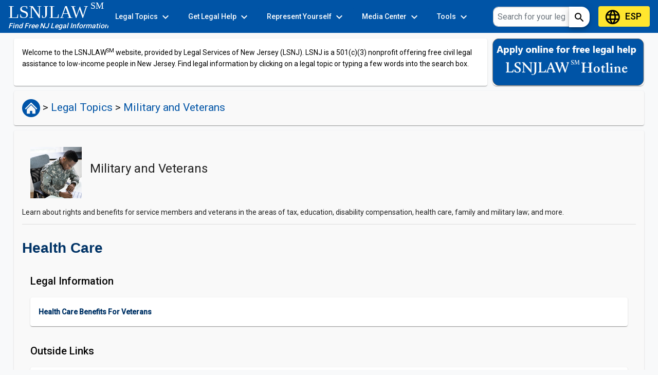

--- FILE ---
content_type: text/html; charset=utf-8
request_url: https://www.lsnjlaw.org/legal-topics/military-veterans/health-care
body_size: 14318
content:
<!DOCTYPE html><html lang="en"><head>
  <meta charset="utf-8">
  <title>Health Care</title>
  <base href="/">
  <meta name="viewport" content="width=device-width, initial-scale=1">
  
  <link rel="icon" type="image/x-icon" href="favicon.ico">
  <link rel="preconnect" href="https://fonts.gstatic.com">
  <style type="text/css">@font-face{font-family:'Roboto';font-style:normal;font-weight:300;font-stretch:100%;font-display:swap;src:url(https://fonts.gstatic.com/s/roboto/v50/KFO7CnqEu92Fr1ME7kSn66aGLdTylUAMa3GUBHMdazTgWw.woff2) format('woff2');unicode-range:U+0460-052F, U+1C80-1C8A, U+20B4, U+2DE0-2DFF, U+A640-A69F, U+FE2E-FE2F;}@font-face{font-family:'Roboto';font-style:normal;font-weight:300;font-stretch:100%;font-display:swap;src:url(https://fonts.gstatic.com/s/roboto/v50/KFO7CnqEu92Fr1ME7kSn66aGLdTylUAMa3iUBHMdazTgWw.woff2) format('woff2');unicode-range:U+0301, U+0400-045F, U+0490-0491, U+04B0-04B1, U+2116;}@font-face{font-family:'Roboto';font-style:normal;font-weight:300;font-stretch:100%;font-display:swap;src:url(https://fonts.gstatic.com/s/roboto/v50/KFO7CnqEu92Fr1ME7kSn66aGLdTylUAMa3CUBHMdazTgWw.woff2) format('woff2');unicode-range:U+1F00-1FFF;}@font-face{font-family:'Roboto';font-style:normal;font-weight:300;font-stretch:100%;font-display:swap;src:url(https://fonts.gstatic.com/s/roboto/v50/KFO7CnqEu92Fr1ME7kSn66aGLdTylUAMa3-UBHMdazTgWw.woff2) format('woff2');unicode-range:U+0370-0377, U+037A-037F, U+0384-038A, U+038C, U+038E-03A1, U+03A3-03FF;}@font-face{font-family:'Roboto';font-style:normal;font-weight:300;font-stretch:100%;font-display:swap;src:url(https://fonts.gstatic.com/s/roboto/v50/KFO7CnqEu92Fr1ME7kSn66aGLdTylUAMawCUBHMdazTgWw.woff2) format('woff2');unicode-range:U+0302-0303, U+0305, U+0307-0308, U+0310, U+0312, U+0315, U+031A, U+0326-0327, U+032C, U+032F-0330, U+0332-0333, U+0338, U+033A, U+0346, U+034D, U+0391-03A1, U+03A3-03A9, U+03B1-03C9, U+03D1, U+03D5-03D6, U+03F0-03F1, U+03F4-03F5, U+2016-2017, U+2034-2038, U+203C, U+2040, U+2043, U+2047, U+2050, U+2057, U+205F, U+2070-2071, U+2074-208E, U+2090-209C, U+20D0-20DC, U+20E1, U+20E5-20EF, U+2100-2112, U+2114-2115, U+2117-2121, U+2123-214F, U+2190, U+2192, U+2194-21AE, U+21B0-21E5, U+21F1-21F2, U+21F4-2211, U+2213-2214, U+2216-22FF, U+2308-230B, U+2310, U+2319, U+231C-2321, U+2336-237A, U+237C, U+2395, U+239B-23B7, U+23D0, U+23DC-23E1, U+2474-2475, U+25AF, U+25B3, U+25B7, U+25BD, U+25C1, U+25CA, U+25CC, U+25FB, U+266D-266F, U+27C0-27FF, U+2900-2AFF, U+2B0E-2B11, U+2B30-2B4C, U+2BFE, U+3030, U+FF5B, U+FF5D, U+1D400-1D7FF, U+1EE00-1EEFF;}@font-face{font-family:'Roboto';font-style:normal;font-weight:300;font-stretch:100%;font-display:swap;src:url(https://fonts.gstatic.com/s/roboto/v50/KFO7CnqEu92Fr1ME7kSn66aGLdTylUAMaxKUBHMdazTgWw.woff2) format('woff2');unicode-range:U+0001-000C, U+000E-001F, U+007F-009F, U+20DD-20E0, U+20E2-20E4, U+2150-218F, U+2190, U+2192, U+2194-2199, U+21AF, U+21E6-21F0, U+21F3, U+2218-2219, U+2299, U+22C4-22C6, U+2300-243F, U+2440-244A, U+2460-24FF, U+25A0-27BF, U+2800-28FF, U+2921-2922, U+2981, U+29BF, U+29EB, U+2B00-2BFF, U+4DC0-4DFF, U+FFF9-FFFB, U+10140-1018E, U+10190-1019C, U+101A0, U+101D0-101FD, U+102E0-102FB, U+10E60-10E7E, U+1D2C0-1D2D3, U+1D2E0-1D37F, U+1F000-1F0FF, U+1F100-1F1AD, U+1F1E6-1F1FF, U+1F30D-1F30F, U+1F315, U+1F31C, U+1F31E, U+1F320-1F32C, U+1F336, U+1F378, U+1F37D, U+1F382, U+1F393-1F39F, U+1F3A7-1F3A8, U+1F3AC-1F3AF, U+1F3C2, U+1F3C4-1F3C6, U+1F3CA-1F3CE, U+1F3D4-1F3E0, U+1F3ED, U+1F3F1-1F3F3, U+1F3F5-1F3F7, U+1F408, U+1F415, U+1F41F, U+1F426, U+1F43F, U+1F441-1F442, U+1F444, U+1F446-1F449, U+1F44C-1F44E, U+1F453, U+1F46A, U+1F47D, U+1F4A3, U+1F4B0, U+1F4B3, U+1F4B9, U+1F4BB, U+1F4BF, U+1F4C8-1F4CB, U+1F4D6, U+1F4DA, U+1F4DF, U+1F4E3-1F4E6, U+1F4EA-1F4ED, U+1F4F7, U+1F4F9-1F4FB, U+1F4FD-1F4FE, U+1F503, U+1F507-1F50B, U+1F50D, U+1F512-1F513, U+1F53E-1F54A, U+1F54F-1F5FA, U+1F610, U+1F650-1F67F, U+1F687, U+1F68D, U+1F691, U+1F694, U+1F698, U+1F6AD, U+1F6B2, U+1F6B9-1F6BA, U+1F6BC, U+1F6C6-1F6CF, U+1F6D3-1F6D7, U+1F6E0-1F6EA, U+1F6F0-1F6F3, U+1F6F7-1F6FC, U+1F700-1F7FF, U+1F800-1F80B, U+1F810-1F847, U+1F850-1F859, U+1F860-1F887, U+1F890-1F8AD, U+1F8B0-1F8BB, U+1F8C0-1F8C1, U+1F900-1F90B, U+1F93B, U+1F946, U+1F984, U+1F996, U+1F9E9, U+1FA00-1FA6F, U+1FA70-1FA7C, U+1FA80-1FA89, U+1FA8F-1FAC6, U+1FACE-1FADC, U+1FADF-1FAE9, U+1FAF0-1FAF8, U+1FB00-1FBFF;}@font-face{font-family:'Roboto';font-style:normal;font-weight:300;font-stretch:100%;font-display:swap;src:url(https://fonts.gstatic.com/s/roboto/v50/KFO7CnqEu92Fr1ME7kSn66aGLdTylUAMa3OUBHMdazTgWw.woff2) format('woff2');unicode-range:U+0102-0103, U+0110-0111, U+0128-0129, U+0168-0169, U+01A0-01A1, U+01AF-01B0, U+0300-0301, U+0303-0304, U+0308-0309, U+0323, U+0329, U+1EA0-1EF9, U+20AB;}@font-face{font-family:'Roboto';font-style:normal;font-weight:300;font-stretch:100%;font-display:swap;src:url(https://fonts.gstatic.com/s/roboto/v50/KFO7CnqEu92Fr1ME7kSn66aGLdTylUAMa3KUBHMdazTgWw.woff2) format('woff2');unicode-range:U+0100-02BA, U+02BD-02C5, U+02C7-02CC, U+02CE-02D7, U+02DD-02FF, U+0304, U+0308, U+0329, U+1D00-1DBF, U+1E00-1E9F, U+1EF2-1EFF, U+2020, U+20A0-20AB, U+20AD-20C0, U+2113, U+2C60-2C7F, U+A720-A7FF;}@font-face{font-family:'Roboto';font-style:normal;font-weight:300;font-stretch:100%;font-display:swap;src:url(https://fonts.gstatic.com/s/roboto/v50/KFO7CnqEu92Fr1ME7kSn66aGLdTylUAMa3yUBHMdazQ.woff2) format('woff2');unicode-range:U+0000-00FF, U+0131, U+0152-0153, U+02BB-02BC, U+02C6, U+02DA, U+02DC, U+0304, U+0308, U+0329, U+2000-206F, U+20AC, U+2122, U+2191, U+2193, U+2212, U+2215, U+FEFF, U+FFFD;}@font-face{font-family:'Roboto';font-style:normal;font-weight:400;font-stretch:100%;font-display:swap;src:url(https://fonts.gstatic.com/s/roboto/v50/KFO7CnqEu92Fr1ME7kSn66aGLdTylUAMa3GUBHMdazTgWw.woff2) format('woff2');unicode-range:U+0460-052F, U+1C80-1C8A, U+20B4, U+2DE0-2DFF, U+A640-A69F, U+FE2E-FE2F;}@font-face{font-family:'Roboto';font-style:normal;font-weight:400;font-stretch:100%;font-display:swap;src:url(https://fonts.gstatic.com/s/roboto/v50/KFO7CnqEu92Fr1ME7kSn66aGLdTylUAMa3iUBHMdazTgWw.woff2) format('woff2');unicode-range:U+0301, U+0400-045F, U+0490-0491, U+04B0-04B1, U+2116;}@font-face{font-family:'Roboto';font-style:normal;font-weight:400;font-stretch:100%;font-display:swap;src:url(https://fonts.gstatic.com/s/roboto/v50/KFO7CnqEu92Fr1ME7kSn66aGLdTylUAMa3CUBHMdazTgWw.woff2) format('woff2');unicode-range:U+1F00-1FFF;}@font-face{font-family:'Roboto';font-style:normal;font-weight:400;font-stretch:100%;font-display:swap;src:url(https://fonts.gstatic.com/s/roboto/v50/KFO7CnqEu92Fr1ME7kSn66aGLdTylUAMa3-UBHMdazTgWw.woff2) format('woff2');unicode-range:U+0370-0377, U+037A-037F, U+0384-038A, U+038C, U+038E-03A1, U+03A3-03FF;}@font-face{font-family:'Roboto';font-style:normal;font-weight:400;font-stretch:100%;font-display:swap;src:url(https://fonts.gstatic.com/s/roboto/v50/KFO7CnqEu92Fr1ME7kSn66aGLdTylUAMawCUBHMdazTgWw.woff2) format('woff2');unicode-range:U+0302-0303, U+0305, U+0307-0308, U+0310, U+0312, U+0315, U+031A, U+0326-0327, U+032C, U+032F-0330, U+0332-0333, U+0338, U+033A, U+0346, U+034D, U+0391-03A1, U+03A3-03A9, U+03B1-03C9, U+03D1, U+03D5-03D6, U+03F0-03F1, U+03F4-03F5, U+2016-2017, U+2034-2038, U+203C, U+2040, U+2043, U+2047, U+2050, U+2057, U+205F, U+2070-2071, U+2074-208E, U+2090-209C, U+20D0-20DC, U+20E1, U+20E5-20EF, U+2100-2112, U+2114-2115, U+2117-2121, U+2123-214F, U+2190, U+2192, U+2194-21AE, U+21B0-21E5, U+21F1-21F2, U+21F4-2211, U+2213-2214, U+2216-22FF, U+2308-230B, U+2310, U+2319, U+231C-2321, U+2336-237A, U+237C, U+2395, U+239B-23B7, U+23D0, U+23DC-23E1, U+2474-2475, U+25AF, U+25B3, U+25B7, U+25BD, U+25C1, U+25CA, U+25CC, U+25FB, U+266D-266F, U+27C0-27FF, U+2900-2AFF, U+2B0E-2B11, U+2B30-2B4C, U+2BFE, U+3030, U+FF5B, U+FF5D, U+1D400-1D7FF, U+1EE00-1EEFF;}@font-face{font-family:'Roboto';font-style:normal;font-weight:400;font-stretch:100%;font-display:swap;src:url(https://fonts.gstatic.com/s/roboto/v50/KFO7CnqEu92Fr1ME7kSn66aGLdTylUAMaxKUBHMdazTgWw.woff2) format('woff2');unicode-range:U+0001-000C, U+000E-001F, U+007F-009F, U+20DD-20E0, U+20E2-20E4, U+2150-218F, U+2190, U+2192, U+2194-2199, U+21AF, U+21E6-21F0, U+21F3, U+2218-2219, U+2299, U+22C4-22C6, U+2300-243F, U+2440-244A, U+2460-24FF, U+25A0-27BF, U+2800-28FF, U+2921-2922, U+2981, U+29BF, U+29EB, U+2B00-2BFF, U+4DC0-4DFF, U+FFF9-FFFB, U+10140-1018E, U+10190-1019C, U+101A0, U+101D0-101FD, U+102E0-102FB, U+10E60-10E7E, U+1D2C0-1D2D3, U+1D2E0-1D37F, U+1F000-1F0FF, U+1F100-1F1AD, U+1F1E6-1F1FF, U+1F30D-1F30F, U+1F315, U+1F31C, U+1F31E, U+1F320-1F32C, U+1F336, U+1F378, U+1F37D, U+1F382, U+1F393-1F39F, U+1F3A7-1F3A8, U+1F3AC-1F3AF, U+1F3C2, U+1F3C4-1F3C6, U+1F3CA-1F3CE, U+1F3D4-1F3E0, U+1F3ED, U+1F3F1-1F3F3, U+1F3F5-1F3F7, U+1F408, U+1F415, U+1F41F, U+1F426, U+1F43F, U+1F441-1F442, U+1F444, U+1F446-1F449, U+1F44C-1F44E, U+1F453, U+1F46A, U+1F47D, U+1F4A3, U+1F4B0, U+1F4B3, U+1F4B9, U+1F4BB, U+1F4BF, U+1F4C8-1F4CB, U+1F4D6, U+1F4DA, U+1F4DF, U+1F4E3-1F4E6, U+1F4EA-1F4ED, U+1F4F7, U+1F4F9-1F4FB, U+1F4FD-1F4FE, U+1F503, U+1F507-1F50B, U+1F50D, U+1F512-1F513, U+1F53E-1F54A, U+1F54F-1F5FA, U+1F610, U+1F650-1F67F, U+1F687, U+1F68D, U+1F691, U+1F694, U+1F698, U+1F6AD, U+1F6B2, U+1F6B9-1F6BA, U+1F6BC, U+1F6C6-1F6CF, U+1F6D3-1F6D7, U+1F6E0-1F6EA, U+1F6F0-1F6F3, U+1F6F7-1F6FC, U+1F700-1F7FF, U+1F800-1F80B, U+1F810-1F847, U+1F850-1F859, U+1F860-1F887, U+1F890-1F8AD, U+1F8B0-1F8BB, U+1F8C0-1F8C1, U+1F900-1F90B, U+1F93B, U+1F946, U+1F984, U+1F996, U+1F9E9, U+1FA00-1FA6F, U+1FA70-1FA7C, U+1FA80-1FA89, U+1FA8F-1FAC6, U+1FACE-1FADC, U+1FADF-1FAE9, U+1FAF0-1FAF8, U+1FB00-1FBFF;}@font-face{font-family:'Roboto';font-style:normal;font-weight:400;font-stretch:100%;font-display:swap;src:url(https://fonts.gstatic.com/s/roboto/v50/KFO7CnqEu92Fr1ME7kSn66aGLdTylUAMa3OUBHMdazTgWw.woff2) format('woff2');unicode-range:U+0102-0103, U+0110-0111, U+0128-0129, U+0168-0169, U+01A0-01A1, U+01AF-01B0, U+0300-0301, U+0303-0304, U+0308-0309, U+0323, U+0329, U+1EA0-1EF9, U+20AB;}@font-face{font-family:'Roboto';font-style:normal;font-weight:400;font-stretch:100%;font-display:swap;src:url(https://fonts.gstatic.com/s/roboto/v50/KFO7CnqEu92Fr1ME7kSn66aGLdTylUAMa3KUBHMdazTgWw.woff2) format('woff2');unicode-range:U+0100-02BA, U+02BD-02C5, U+02C7-02CC, U+02CE-02D7, U+02DD-02FF, U+0304, U+0308, U+0329, U+1D00-1DBF, U+1E00-1E9F, U+1EF2-1EFF, U+2020, U+20A0-20AB, U+20AD-20C0, U+2113, U+2C60-2C7F, U+A720-A7FF;}@font-face{font-family:'Roboto';font-style:normal;font-weight:400;font-stretch:100%;font-display:swap;src:url(https://fonts.gstatic.com/s/roboto/v50/KFO7CnqEu92Fr1ME7kSn66aGLdTylUAMa3yUBHMdazQ.woff2) format('woff2');unicode-range:U+0000-00FF, U+0131, U+0152-0153, U+02BB-02BC, U+02C6, U+02DA, U+02DC, U+0304, U+0308, U+0329, U+2000-206F, U+20AC, U+2122, U+2191, U+2193, U+2212, U+2215, U+FEFF, U+FFFD;}@font-face{font-family:'Roboto';font-style:normal;font-weight:500;font-stretch:100%;font-display:swap;src:url(https://fonts.gstatic.com/s/roboto/v50/KFO7CnqEu92Fr1ME7kSn66aGLdTylUAMa3GUBHMdazTgWw.woff2) format('woff2');unicode-range:U+0460-052F, U+1C80-1C8A, U+20B4, U+2DE0-2DFF, U+A640-A69F, U+FE2E-FE2F;}@font-face{font-family:'Roboto';font-style:normal;font-weight:500;font-stretch:100%;font-display:swap;src:url(https://fonts.gstatic.com/s/roboto/v50/KFO7CnqEu92Fr1ME7kSn66aGLdTylUAMa3iUBHMdazTgWw.woff2) format('woff2');unicode-range:U+0301, U+0400-045F, U+0490-0491, U+04B0-04B1, U+2116;}@font-face{font-family:'Roboto';font-style:normal;font-weight:500;font-stretch:100%;font-display:swap;src:url(https://fonts.gstatic.com/s/roboto/v50/KFO7CnqEu92Fr1ME7kSn66aGLdTylUAMa3CUBHMdazTgWw.woff2) format('woff2');unicode-range:U+1F00-1FFF;}@font-face{font-family:'Roboto';font-style:normal;font-weight:500;font-stretch:100%;font-display:swap;src:url(https://fonts.gstatic.com/s/roboto/v50/KFO7CnqEu92Fr1ME7kSn66aGLdTylUAMa3-UBHMdazTgWw.woff2) format('woff2');unicode-range:U+0370-0377, U+037A-037F, U+0384-038A, U+038C, U+038E-03A1, U+03A3-03FF;}@font-face{font-family:'Roboto';font-style:normal;font-weight:500;font-stretch:100%;font-display:swap;src:url(https://fonts.gstatic.com/s/roboto/v50/KFO7CnqEu92Fr1ME7kSn66aGLdTylUAMawCUBHMdazTgWw.woff2) format('woff2');unicode-range:U+0302-0303, U+0305, U+0307-0308, U+0310, U+0312, U+0315, U+031A, U+0326-0327, U+032C, U+032F-0330, U+0332-0333, U+0338, U+033A, U+0346, U+034D, U+0391-03A1, U+03A3-03A9, U+03B1-03C9, U+03D1, U+03D5-03D6, U+03F0-03F1, U+03F4-03F5, U+2016-2017, U+2034-2038, U+203C, U+2040, U+2043, U+2047, U+2050, U+2057, U+205F, U+2070-2071, U+2074-208E, U+2090-209C, U+20D0-20DC, U+20E1, U+20E5-20EF, U+2100-2112, U+2114-2115, U+2117-2121, U+2123-214F, U+2190, U+2192, U+2194-21AE, U+21B0-21E5, U+21F1-21F2, U+21F4-2211, U+2213-2214, U+2216-22FF, U+2308-230B, U+2310, U+2319, U+231C-2321, U+2336-237A, U+237C, U+2395, U+239B-23B7, U+23D0, U+23DC-23E1, U+2474-2475, U+25AF, U+25B3, U+25B7, U+25BD, U+25C1, U+25CA, U+25CC, U+25FB, U+266D-266F, U+27C0-27FF, U+2900-2AFF, U+2B0E-2B11, U+2B30-2B4C, U+2BFE, U+3030, U+FF5B, U+FF5D, U+1D400-1D7FF, U+1EE00-1EEFF;}@font-face{font-family:'Roboto';font-style:normal;font-weight:500;font-stretch:100%;font-display:swap;src:url(https://fonts.gstatic.com/s/roboto/v50/KFO7CnqEu92Fr1ME7kSn66aGLdTylUAMaxKUBHMdazTgWw.woff2) format('woff2');unicode-range:U+0001-000C, U+000E-001F, U+007F-009F, U+20DD-20E0, U+20E2-20E4, U+2150-218F, U+2190, U+2192, U+2194-2199, U+21AF, U+21E6-21F0, U+21F3, U+2218-2219, U+2299, U+22C4-22C6, U+2300-243F, U+2440-244A, U+2460-24FF, U+25A0-27BF, U+2800-28FF, U+2921-2922, U+2981, U+29BF, U+29EB, U+2B00-2BFF, U+4DC0-4DFF, U+FFF9-FFFB, U+10140-1018E, U+10190-1019C, U+101A0, U+101D0-101FD, U+102E0-102FB, U+10E60-10E7E, U+1D2C0-1D2D3, U+1D2E0-1D37F, U+1F000-1F0FF, U+1F100-1F1AD, U+1F1E6-1F1FF, U+1F30D-1F30F, U+1F315, U+1F31C, U+1F31E, U+1F320-1F32C, U+1F336, U+1F378, U+1F37D, U+1F382, U+1F393-1F39F, U+1F3A7-1F3A8, U+1F3AC-1F3AF, U+1F3C2, U+1F3C4-1F3C6, U+1F3CA-1F3CE, U+1F3D4-1F3E0, U+1F3ED, U+1F3F1-1F3F3, U+1F3F5-1F3F7, U+1F408, U+1F415, U+1F41F, U+1F426, U+1F43F, U+1F441-1F442, U+1F444, U+1F446-1F449, U+1F44C-1F44E, U+1F453, U+1F46A, U+1F47D, U+1F4A3, U+1F4B0, U+1F4B3, U+1F4B9, U+1F4BB, U+1F4BF, U+1F4C8-1F4CB, U+1F4D6, U+1F4DA, U+1F4DF, U+1F4E3-1F4E6, U+1F4EA-1F4ED, U+1F4F7, U+1F4F9-1F4FB, U+1F4FD-1F4FE, U+1F503, U+1F507-1F50B, U+1F50D, U+1F512-1F513, U+1F53E-1F54A, U+1F54F-1F5FA, U+1F610, U+1F650-1F67F, U+1F687, U+1F68D, U+1F691, U+1F694, U+1F698, U+1F6AD, U+1F6B2, U+1F6B9-1F6BA, U+1F6BC, U+1F6C6-1F6CF, U+1F6D3-1F6D7, U+1F6E0-1F6EA, U+1F6F0-1F6F3, U+1F6F7-1F6FC, U+1F700-1F7FF, U+1F800-1F80B, U+1F810-1F847, U+1F850-1F859, U+1F860-1F887, U+1F890-1F8AD, U+1F8B0-1F8BB, U+1F8C0-1F8C1, U+1F900-1F90B, U+1F93B, U+1F946, U+1F984, U+1F996, U+1F9E9, U+1FA00-1FA6F, U+1FA70-1FA7C, U+1FA80-1FA89, U+1FA8F-1FAC6, U+1FACE-1FADC, U+1FADF-1FAE9, U+1FAF0-1FAF8, U+1FB00-1FBFF;}@font-face{font-family:'Roboto';font-style:normal;font-weight:500;font-stretch:100%;font-display:swap;src:url(https://fonts.gstatic.com/s/roboto/v50/KFO7CnqEu92Fr1ME7kSn66aGLdTylUAMa3OUBHMdazTgWw.woff2) format('woff2');unicode-range:U+0102-0103, U+0110-0111, U+0128-0129, U+0168-0169, U+01A0-01A1, U+01AF-01B0, U+0300-0301, U+0303-0304, U+0308-0309, U+0323, U+0329, U+1EA0-1EF9, U+20AB;}@font-face{font-family:'Roboto';font-style:normal;font-weight:500;font-stretch:100%;font-display:swap;src:url(https://fonts.gstatic.com/s/roboto/v50/KFO7CnqEu92Fr1ME7kSn66aGLdTylUAMa3KUBHMdazTgWw.woff2) format('woff2');unicode-range:U+0100-02BA, U+02BD-02C5, U+02C7-02CC, U+02CE-02D7, U+02DD-02FF, U+0304, U+0308, U+0329, U+1D00-1DBF, U+1E00-1E9F, U+1EF2-1EFF, U+2020, U+20A0-20AB, U+20AD-20C0, U+2113, U+2C60-2C7F, U+A720-A7FF;}@font-face{font-family:'Roboto';font-style:normal;font-weight:500;font-stretch:100%;font-display:swap;src:url(https://fonts.gstatic.com/s/roboto/v50/KFO7CnqEu92Fr1ME7kSn66aGLdTylUAMa3yUBHMdazQ.woff2) format('woff2');unicode-range:U+0000-00FF, U+0131, U+0152-0153, U+02BB-02BC, U+02C6, U+02DA, U+02DC, U+0304, U+0308, U+0329, U+2000-206F, U+20AC, U+2122, U+2191, U+2193, U+2212, U+2215, U+FEFF, U+FFFD;}</style>
  <style type="text/css">@font-face{font-family:'Material Icons';font-style:normal;font-weight:400;src:url(https://fonts.gstatic.com/s/materialicons/v145/flUhRq6tzZclQEJ-Vdg-IuiaDsNcIhQ8tQ.woff2) format('woff2');}.material-icons{font-family:'Material Icons';font-weight:normal;font-style:normal;font-size:24px;line-height:1;letter-spacing:normal;text-transform:none;display:inline-block;white-space:nowrap;word-wrap:normal;direction:ltr;-webkit-font-feature-settings:'liga';-webkit-font-smoothing:antialiased;}</style>
  <style type="text/css">@font-face{font-family:'Material Icons';font-style:normal;font-weight:400;src:url(https://fonts.gstatic.com/s/materialicons/v145/flUhRq6tzZclQEJ-Vdg-IuiaDsNcIhQ8tQ.woff2) format('woff2');}@font-face{font-family:'Material Icons Outlined';font-style:normal;font-weight:400;src:url(https://fonts.gstatic.com/s/materialiconsoutlined/v110/gok-H7zzDkdnRel8-DQ6KAXJ69wP1tGnf4ZGhUcel5euIg.woff2) format('woff2');}@font-face{font-family:'Material Icons Round';font-style:normal;font-weight:400;src:url(https://fonts.gstatic.com/s/materialiconsround/v109/LDItaoyNOAY6Uewc665JcIzCKsKc_M9flwmPq_HTTw.woff2) format('woff2');}@font-face{font-family:'Material Icons Sharp';font-style:normal;font-weight:400;src:url(https://fonts.gstatic.com/s/materialiconssharp/v110/oPWQ_lt5nv4pWNJpghLP75WiFR4kLh3kvmvRImcycg.woff2) format('woff2');}@font-face{font-family:'Material Icons Two Tone';font-style:normal;font-weight:400;src:url(https://fonts.gstatic.com/s/materialiconstwotone/v113/hESh6WRmNCxEqUmNyh3JDeGxjVVyMg4tHGctNCu0NjbrHg.woff2) format('woff2');}body{--google-font-color-materialiconstwotone:none;}.material-icons{font-family:'Material Icons';font-weight:normal;font-style:normal;font-size:24px;line-height:1;letter-spacing:normal;text-transform:none;display:inline-block;white-space:nowrap;word-wrap:normal;direction:ltr;-webkit-font-feature-settings:'liga';-webkit-font-smoothing:antialiased;}.material-icons-outlined{font-family:'Material Icons Outlined';font-weight:normal;font-style:normal;font-size:24px;line-height:1;letter-spacing:normal;text-transform:none;display:inline-block;white-space:nowrap;word-wrap:normal;direction:ltr;-webkit-font-feature-settings:'liga';-webkit-font-smoothing:antialiased;}.material-icons-round{font-family:'Material Icons Round';font-weight:normal;font-style:normal;font-size:24px;line-height:1;letter-spacing:normal;text-transform:none;display:inline-block;white-space:nowrap;word-wrap:normal;direction:ltr;-webkit-font-feature-settings:'liga';-webkit-font-smoothing:antialiased;}.material-icons-sharp{font-family:'Material Icons Sharp';font-weight:normal;font-style:normal;font-size:24px;line-height:1;letter-spacing:normal;text-transform:none;display:inline-block;white-space:nowrap;word-wrap:normal;direction:ltr;-webkit-font-feature-settings:'liga';-webkit-font-smoothing:antialiased;}.material-icons-two-tone{font-family:'Material Icons Two Tone';font-weight:normal;font-style:normal;font-size:24px;line-height:1;letter-spacing:normal;text-transform:none;display:inline-block;white-space:nowrap;word-wrap:normal;direction:ltr;-webkit-font-feature-settings:'liga';-webkit-font-smoothing:antialiased;}</style>
  
  <!-- CSS only -->
  <link href="https://cdn.jsdelivr.net/npm/bootstrap@5.1.3/dist/css/bootstrap.min.css" rel="stylesheet" integrity="sha384-1BmE4kWBq78iYhFldvKuhfTAU6auU8tT94WrHftjDbrCEXSU1oBoqyl2QvZ6jIW3" crossorigin="anonymous">
  <!-- External JS -->
  <script defer="" src="https://cdn.jsdelivr.net/npm/bootstrap@5.1.3/dist/js/bootstrap.bundle.min.js" integrity="sha384-ka7Sk0Gln4gmtz2MlQnikT1wXgYsOg+OMhuP+IlRH9sENBO0LRn5q+8nbTov4+1p" crossorigin="anonymous"></script>
  <script defer="" type="text/javascript" src="https://connect.facebook.net/en_US/sdk.js"></script>  
  <link rel="stylesheet" href="https://cdn.jsdelivr.net/npm/foundation-sites@6.7.4/dist/css/foundation.min.css">
<style>.mat-typography{font:400 14px/20px Roboto,Helvetica Neue,sans-serif;letter-spacing:normal}html,body{height:100%;background-color:#f8f9fa}body{margin:0;font-family:Roboto,Helvetica Neue,sans-serif}html body{font-family:Arial,Helvetica,sans-serif;font-size:13px;color:#333}body{font-family:Helvetica,Arial,sans-serif;margin:0;padding:0;font-size:100%}@charset "UTF-8"</style><style>.mat-typography h1{font:400 24px/32px Roboto,Helvetica Neue,sans-serif;letter-spacing:normal;margin:0 0 16px}.mat-typography h2{font:500 20px/32px Roboto,Helvetica Neue,sans-serif;letter-spacing:normal;margin:0 0 16px}.mat-typography{font:400 14px/20px Roboto,Helvetica Neue,sans-serif;letter-spacing:normal}.mat-typography p{margin:0 0 12px}.mat-button,.mat-raised-button,.mat-flat-button,.mat-mini-fab{font-family:Roboto,Helvetica Neue,sans-serif;font-size:14px;font-weight:500}.mat-card{font-family:Roboto,Helvetica Neue,sans-serif}.mat-toolbar,.mat-toolbar h1{font:500 20px/32px Roboto,Helvetica Neue,sans-serif;letter-spacing:normal;margin:0}.mat-ripple{overflow:hidden;position:relative}.mat-ripple:not(:empty){transform:translateZ(0)}.cdk-visually-hidden{border:0;clip:rect(0 0 0 0);height:1px;margin:-1px;overflow:hidden;padding:0;position:absolute;width:1px;white-space:nowrap;outline:0;-webkit-appearance:none;-moz-appearance:none}.mat-focus-indicator{position:relative}.mat-button{color:inherit;background:transparent}.mat-button-focus-overlay{background:#000}.mat-flat-button,.mat-raised-button,.mat-mini-fab{color:#000000de;background-color:#fff}.mat-flat-button.mat-primary,.mat-raised-button.mat-primary{color:#fff}.mat-flat-button.mat-primary,.mat-raised-button.mat-primary{background-color:#0054a6}.mat-flat-button:not([class*=mat-elevation-z]){box-shadow:0 0 #0003,0 0 #00000024,0 0 #0000001f}.mat-raised-button:not([class*=mat-elevation-z]){box-shadow:0 3px 1px -2px #0003,0 2px 2px #00000024,0 1px 5px #0000001f}.mat-raised-button:not(.mat-button-disabled):active:not([class*=mat-elevation-z]){box-shadow:0 5px 5px -3px #0003,0 8px 10px 1px #00000024,0 3px 14px 2px #0000001f}.mat-mini-fab:not([class*=mat-elevation-z]){box-shadow:0 3px 5px -1px #0003,0 6px 10px #00000024,0 1px 18px #0000001f}.mat-mini-fab:not(.mat-button-disabled):active:not([class*=mat-elevation-z]){box-shadow:0 7px 8px -4px #0003,0 12px 17px 2px #00000024,0 5px 22px 4px #0000001f}.mat-card{background:#fff;color:#000000de}.mat-card:not([class*=mat-elevation-z]){box-shadow:0 2px 1px -1px #0003,0 1px 1px #00000024,0 1px 3px #0000001f}.mat-divider{border-top-color:#0000001f}.mat-toolbar{background:#f5f5f5;color:#000000de}.mat-toolbar.mat-primary{background:#0054a6;color:#fff}.mat-toolbar-multiple-rows{min-height:64px}.mat-toolbar-row{height:64px}@media (max-width: 599px){.mat-toolbar-multiple-rows{min-height:56px}.mat-toolbar-row{height:56px}}html,body{height:100%;background-color:#f8f9fa}body{margin:0;font-family:Roboto,Helvetica Neue,sans-serif}.mat-language{color:#000!important;background-color:#ffe62e!important;height:40px;font-size:large}html body{font-family:Arial,Helvetica,sans-serif;font-size:13px;color:#333}a,a:link{color:#333;text-decoration:underline}a:visited,a:hover{color:#333;text-decoration:underline}body{font-family:Helvetica,Arial,sans-serif;margin:0;padding:0;font-size:100%}.row{margin-right:15px!important;margin-left:15px!important}@media (max-width: 600px){.row{margin-right:5px!important;margin-left:5px!important}}@media (max-width: 400px){.row{margin-right:5px!important;margin-left:5px!important}}@media (max-width: 550px){.row{margin-right:5px!important;margin-left:5px!important}}@media (max-width: 750px){.row{margin-right:5px!important;margin-left:5px!important}}.footer{font-size:13px!important}@charset "UTF-8"</style><link rel="stylesheet" href="styles.da1cbdef5eff4366.css" media="print" onload="this.media='all'"><noscript><link rel="stylesheet" href="styles.da1cbdef5eff4366.css"></noscript><meta name="description" content="Learn about rights and benefits for service members and veterans in the areas of tax, education, disability compensation, health care, family and military law; and more."><meta name="keywords" content=""><meta property="og:description" content="Learn about rights and benefits for service members and veterans in the areas of tax, education, disability compensation, health care, family and military law; and more."><meta property="og:title" content="Health Care"><meta property="og:image" content="https://lsnjlawcdn.lsnj.org/LAW/Images/Military.jpg"><meta name="og:type" content="website"><style ng-transition="serverApp">.mat-progress-bar-fill:after{background-color:#ffe62e}  .mat-progress-bar-buffer{background:#E4E8EB}.site-box[_ngcontent-sc286]{display:flex;flex-flow:column;height:98%}.site-box[_ngcontent-sc286]   .row[_ngcontent-sc286]{border:0px dotted grey}.site-box[_ngcontent-sc286]   .row.header[_ngcontent-sc286]{flex:0 1 auto}.site-box[_ngcontent-sc286]   .row.content[_ngcontent-sc286]{flex:1 1 auto;margin-top:75px}.site-box[_ngcontent-sc286]   .row.footer[_ngcontent-sc286]{flex:0 1 40px}.navbar[_ngcontent-sc286]{margin-bottom:0;padding:0}.container-fluid[_ngcontent-sc286]{margin-bottom:10px}</style><style ng-transition="serverApp">.site-title[_ngcontent-sc284]{cursor:pointer}.first-row-text[_ngcontent-sc284]{font-size:35px;font-family:Times New Roman,Times,serif;margin-top:20px;line-height:10px}.second-row-text[_ngcontent-sc284]{font-size:14px;font-style:italic}.first-row-text-mobile[_ngcontent-sc284]{font-size:32px;font-family:Times New Roman,Times,serif;margin-top:20px;line-height:10px}.second-row-text-mobile[_ngcontent-sc284]{font-size:12px;font-style:italic}.service-mark[_ngcontent-sc284]{position:relative;bottom:1em;font-size:.5em}.spacer[_ngcontent-sc284]{flex:1 1 auto}.toolbar[_ngcontent-sc284]{padding:0;overflow:hidden;position:fixed;top:0;left:0;width:100%;z-index:999}.search-bar[_ngcontent-sc284]{margin-left:auto;margin-right:0}.search-input[_ngcontent-sc284]{padding-top:25px;width:300px;margin-right:10px;-webkit-appearance:outline;-moz-appearance:outline;appearance:outline;font-size:medium;outline:thick;color:#fff}.form-control[_ngcontent-sc284]{border-radius:10px}.input-group[_ngcontent-sc284]{padding-top:2rem}input[_ngcontent-sc284]:-webkit-autofilled{color:#fff}.mat-form-field-autofill-control[_ngcontent-sc284], .cdk-text-field-autofilled[_ngcontent-sc284]{color:#fff}.cdk-text-field-autofill-monitored[_ngcontent-sc284]{-webkit-box-shadow:0 1px 0 1000px #0054a6 inset;-webkit-box-color:white;-webkit-text-fill-color:white}.space[_ngcontent-sc284]{height:5px;background-color:#f8f9fa;display:block}.mat-success[_ngcontent-sc284]{background-color:#fff;color:#000;border-radius:40%}.icon-display[_ngcontent-sc284]{transform:scale(1.4)}.mat-form-field-appearance-outline.mat-focused[_ngcontent-sc284]   .mat-form-field-outline-thick[_ngcontent-sc284]{color:#fff;-webkit-appearance:outline;-moz-appearance:outline;appearance:outline;outline:thick}</style><style ng-transition="serverApp">.initial-text[_ngcontent-sc285]{background-color:#fff;color:#000;min-height:92px}.top-banner[_ngcontent-sc285]{margin-bottom:10px}.block0[_ngcontent-sc285], .block1[_ngcontent-sc285]{display:block;background-color:#0054a6;background-size:cover;background-repeat:no-repeat;background-position:center top;min-height:92px;min-width:120px;cursor:pointer;border-radius:.5rem}.block2[_ngcontent-sc285]{background-color:#0054a6;background-size:cover;background-repeat:no-repeat;background-position:center center;min-height:92px;min-width:295px;cursor:pointer;border-radius:.5rem}</style><style ng-transition="serverApp">.bread-crumb[_ngcontent-sc268]{font-size:150%;background-color:#f9f9f9}.button-bread-crumb[_ngcontent-sc268]{margin:5px;width:100%}.crumb[_ngcontent-sc268]{cursor:pointer;color:#0054a6}.home-crumb[_ngcontent-sc268]{cursor:pointer}</style><style ng-transition="serverApp">.left[_ngcontent-sc269]{text-align:left}.center[_ngcontent-sc269]{text-align:center}.right[_ngcontent-sc269]{text-align:right;float:right}@media (max-device-width: 1280px){.left[_ngcontent-sc269], .center[_ngcontent-sc269]{text-align:center}.right[_ngcontent-sc269]{text-align:center;float:center}}</style><style ng-transition="serverApp">.cdk-high-contrast-active .mat-toolbar{outline:solid 1px}.mat-toolbar-row,.mat-toolbar-single-row{display:flex;box-sizing:border-box;padding:0 16px;width:100%;flex-direction:row;align-items:center;white-space:nowrap}.mat-toolbar-multiple-rows{display:flex;box-sizing:border-box;flex-direction:column;width:100%}</style><style ng-transition="serverApp">.mat-button .mat-button-focus-overlay,.mat-icon-button .mat-button-focus-overlay{opacity:0}.mat-button:hover:not(.mat-button-disabled) .mat-button-focus-overlay,.mat-stroked-button:hover:not(.mat-button-disabled) .mat-button-focus-overlay{opacity:.04}@media(hover: none){.mat-button:hover:not(.mat-button-disabled) .mat-button-focus-overlay,.mat-stroked-button:hover:not(.mat-button-disabled) .mat-button-focus-overlay{opacity:0}}.mat-button,.mat-icon-button,.mat-stroked-button,.mat-flat-button{box-sizing:border-box;position:relative;-webkit-user-select:none;user-select:none;cursor:pointer;outline:none;border:none;-webkit-tap-highlight-color:rgba(0,0,0,0);display:inline-block;white-space:nowrap;text-decoration:none;vertical-align:baseline;text-align:center;margin:0;min-width:64px;line-height:36px;padding:0 16px;border-radius:4px;overflow:visible}.mat-button::-moz-focus-inner,.mat-icon-button::-moz-focus-inner,.mat-stroked-button::-moz-focus-inner,.mat-flat-button::-moz-focus-inner{border:0}.mat-button.mat-button-disabled,.mat-icon-button.mat-button-disabled,.mat-stroked-button.mat-button-disabled,.mat-flat-button.mat-button-disabled{cursor:default}.mat-button.cdk-keyboard-focused .mat-button-focus-overlay,.mat-button.cdk-program-focused .mat-button-focus-overlay,.mat-icon-button.cdk-keyboard-focused .mat-button-focus-overlay,.mat-icon-button.cdk-program-focused .mat-button-focus-overlay,.mat-stroked-button.cdk-keyboard-focused .mat-button-focus-overlay,.mat-stroked-button.cdk-program-focused .mat-button-focus-overlay,.mat-flat-button.cdk-keyboard-focused .mat-button-focus-overlay,.mat-flat-button.cdk-program-focused .mat-button-focus-overlay{opacity:.12}.mat-button::-moz-focus-inner,.mat-icon-button::-moz-focus-inner,.mat-stroked-button::-moz-focus-inner,.mat-flat-button::-moz-focus-inner{border:0}.mat-raised-button{box-sizing:border-box;position:relative;-webkit-user-select:none;user-select:none;cursor:pointer;outline:none;border:none;-webkit-tap-highlight-color:rgba(0,0,0,0);display:inline-block;white-space:nowrap;text-decoration:none;vertical-align:baseline;text-align:center;margin:0;min-width:64px;line-height:36px;padding:0 16px;border-radius:4px;overflow:visible;transform:translate3d(0, 0, 0);transition:background 400ms cubic-bezier(0.25, 0.8, 0.25, 1),box-shadow 280ms cubic-bezier(0.4, 0, 0.2, 1)}.mat-raised-button::-moz-focus-inner{border:0}.mat-raised-button.mat-button-disabled{cursor:default}.mat-raised-button.cdk-keyboard-focused .mat-button-focus-overlay,.mat-raised-button.cdk-program-focused .mat-button-focus-overlay{opacity:.12}.mat-raised-button::-moz-focus-inner{border:0}.mat-raised-button._mat-animation-noopable{transition:none !important;animation:none !important}.mat-stroked-button{border:1px solid currentColor;padding:0 15px;line-height:34px}.mat-stroked-button .mat-button-ripple.mat-ripple,.mat-stroked-button .mat-button-focus-overlay{top:-1px;left:-1px;right:-1px;bottom:-1px}.mat-fab{box-sizing:border-box;position:relative;-webkit-user-select:none;user-select:none;cursor:pointer;outline:none;border:none;-webkit-tap-highlight-color:rgba(0,0,0,0);display:inline-block;white-space:nowrap;text-decoration:none;vertical-align:baseline;text-align:center;margin:0;min-width:64px;line-height:36px;padding:0 16px;border-radius:4px;overflow:visible;transform:translate3d(0, 0, 0);transition:background 400ms cubic-bezier(0.25, 0.8, 0.25, 1),box-shadow 280ms cubic-bezier(0.4, 0, 0.2, 1);min-width:0;border-radius:50%;width:56px;height:56px;padding:0;flex-shrink:0}.mat-fab::-moz-focus-inner{border:0}.mat-fab.mat-button-disabled{cursor:default}.mat-fab.cdk-keyboard-focused .mat-button-focus-overlay,.mat-fab.cdk-program-focused .mat-button-focus-overlay{opacity:.12}.mat-fab::-moz-focus-inner{border:0}.mat-fab._mat-animation-noopable{transition:none !important;animation:none !important}.mat-fab .mat-button-wrapper{padding:16px 0;display:inline-block;line-height:24px}.mat-mini-fab{box-sizing:border-box;position:relative;-webkit-user-select:none;user-select:none;cursor:pointer;outline:none;border:none;-webkit-tap-highlight-color:rgba(0,0,0,0);display:inline-block;white-space:nowrap;text-decoration:none;vertical-align:baseline;text-align:center;margin:0;min-width:64px;line-height:36px;padding:0 16px;border-radius:4px;overflow:visible;transform:translate3d(0, 0, 0);transition:background 400ms cubic-bezier(0.25, 0.8, 0.25, 1),box-shadow 280ms cubic-bezier(0.4, 0, 0.2, 1);min-width:0;border-radius:50%;width:40px;height:40px;padding:0;flex-shrink:0}.mat-mini-fab::-moz-focus-inner{border:0}.mat-mini-fab.mat-button-disabled{cursor:default}.mat-mini-fab.cdk-keyboard-focused .mat-button-focus-overlay,.mat-mini-fab.cdk-program-focused .mat-button-focus-overlay{opacity:.12}.mat-mini-fab::-moz-focus-inner{border:0}.mat-mini-fab._mat-animation-noopable{transition:none !important;animation:none !important}.mat-mini-fab .mat-button-wrapper{padding:8px 0;display:inline-block;line-height:24px}.mat-icon-button{padding:0;min-width:0;width:40px;height:40px;flex-shrink:0;line-height:40px;border-radius:50%}.mat-icon-button i,.mat-icon-button .mat-icon{line-height:24px}.mat-button-ripple.mat-ripple,.mat-button-focus-overlay{top:0;left:0;right:0;bottom:0;position:absolute;pointer-events:none;border-radius:inherit}.mat-button-ripple.mat-ripple:not(:empty){transform:translateZ(0)}.mat-button-focus-overlay{opacity:0;transition:opacity 200ms cubic-bezier(0.35, 0, 0.25, 1),background-color 200ms cubic-bezier(0.35, 0, 0.25, 1)}._mat-animation-noopable .mat-button-focus-overlay{transition:none}.mat-button-ripple-round{border-radius:50%;z-index:1}.mat-button .mat-button-wrapper>*,.mat-flat-button .mat-button-wrapper>*,.mat-stroked-button .mat-button-wrapper>*,.mat-raised-button .mat-button-wrapper>*,.mat-icon-button .mat-button-wrapper>*,.mat-fab .mat-button-wrapper>*,.mat-mini-fab .mat-button-wrapper>*{vertical-align:middle}.mat-form-field:not(.mat-form-field-appearance-legacy) .mat-form-field-prefix .mat-icon-button,.mat-form-field:not(.mat-form-field-appearance-legacy) .mat-form-field-suffix .mat-icon-button{display:inline-flex;justify-content:center;align-items:center;font-size:inherit;width:2.5em;height:2.5em}.mat-flat-button::before,.mat-raised-button::before,.mat-fab::before,.mat-mini-fab::before{margin:calc(calc(var(--mat-focus-indicator-border-width, 3px) + 2px) * -1)}.mat-stroked-button::before{margin:calc(calc(var(--mat-focus-indicator-border-width, 3px) + 3px) * -1)}.cdk-high-contrast-active .mat-button,.cdk-high-contrast-active .mat-flat-button,.cdk-high-contrast-active .mat-raised-button,.cdk-high-contrast-active .mat-icon-button,.cdk-high-contrast-active .mat-fab,.cdk-high-contrast-active .mat-mini-fab{outline:solid 1px}</style><style ng-transition="serverApp">.mat-icon{-webkit-user-select:none;user-select:none;background-repeat:no-repeat;display:inline-block;fill:currentColor;height:24px;width:24px;overflow:hidden}.mat-icon.mat-icon-inline{font-size:inherit;height:inherit;line-height:inherit;width:inherit}.mat-icon.mat-ligature-font[fontIcon]::before{content:attr(fontIcon)}[dir=rtl] .mat-icon-rtl-mirror{transform:scale(-1, 1)}.mat-form-field:not(.mat-form-field-appearance-legacy) .mat-form-field-prefix .mat-icon,.mat-form-field:not(.mat-form-field-appearance-legacy) .mat-form-field-suffix .mat-icon{display:block}.mat-form-field:not(.mat-form-field-appearance-legacy) .mat-form-field-prefix .mat-icon-button .mat-icon,.mat-form-field:not(.mat-form-field-appearance-legacy) .mat-form-field-suffix .mat-icon-button .mat-icon{margin:auto}</style><style ng-transition="serverApp">.base-container[_ngcontent-sc239]{margin-top:10px;background-color:#f9f9f9}</style><style ng-transition="serverApp">.mat-card{transition:box-shadow 280ms cubic-bezier(0.4, 0, 0.2, 1);display:block;position:relative;padding:16px;border-radius:4px}.mat-card._mat-animation-noopable{transition:none !important;animation:none !important}.mat-card>.mat-divider-horizontal{position:absolute;left:0;width:100%}[dir=rtl] .mat-card>.mat-divider-horizontal{left:auto;right:0}.mat-card>.mat-divider-horizontal.mat-divider-inset{position:static;margin:0}[dir=rtl] .mat-card>.mat-divider-horizontal.mat-divider-inset{margin-right:0}.cdk-high-contrast-active .mat-card{outline:solid 1px}.mat-card-actions,.mat-card-subtitle,.mat-card-content{display:block;margin-bottom:16px}.mat-card-title{display:block;margin-bottom:8px}.mat-card-actions{margin-left:-8px;margin-right:-8px;padding:8px 0}.mat-card-actions-align-end{display:flex;justify-content:flex-end}.mat-card-image{width:calc(100% + 32px);margin:0 -16px 16px -16px;display:block;overflow:hidden}.mat-card-image img{width:100%}.mat-card-footer{display:block;margin:0 -16px -16px -16px}.mat-card-actions .mat-button,.mat-card-actions .mat-raised-button,.mat-card-actions .mat-stroked-button{margin:0 8px}.mat-card-header{display:flex;flex-direction:row}.mat-card-header .mat-card-title{margin-bottom:12px}.mat-card-header-text{margin:0 16px}.mat-card-avatar{height:40px;width:40px;border-radius:50%;flex-shrink:0;object-fit:cover}.mat-card-title-group{display:flex;justify-content:space-between}.mat-card-sm-image{width:80px;height:80px}.mat-card-md-image{width:112px;height:112px}.mat-card-lg-image{width:152px;height:152px}.mat-card-xl-image{width:240px;height:240px;margin:-8px}.mat-card-title-group>.mat-card-xl-image{margin:-8px 0 8px}@media(max-width: 599px){.mat-card-title-group{margin:0}.mat-card-xl-image{margin-left:0;margin-right:0}}.mat-card>:first-child,.mat-card-content>:first-child{margin-top:0}.mat-card>:last-child:not(.mat-card-footer),.mat-card-content>:last-child:not(.mat-card-footer){margin-bottom:0}.mat-card-image:first-child{margin-top:-16px;border-top-left-radius:inherit;border-top-right-radius:inherit}.mat-card>.mat-card-actions:last-child{margin-bottom:-8px;padding-bottom:0}.mat-card-actions:not(.mat-card-actions-align-end) .mat-button:first-child,.mat-card-actions:not(.mat-card-actions-align-end) .mat-raised-button:first-child,.mat-card-actions:not(.mat-card-actions-align-end) .mat-stroked-button:first-child{margin-left:0;margin-right:0}.mat-card-actions-align-end .mat-button:last-child,.mat-card-actions-align-end .mat-raised-button:last-child,.mat-card-actions-align-end .mat-stroked-button:last-child{margin-left:0;margin-right:0}.mat-card-title:not(:first-child),.mat-card-subtitle:not(:first-child){margin-top:-4px}.mat-card-header .mat-card-subtitle:not(:first-child){margin-top:-8px}.mat-card>.mat-card-xl-image:first-child{margin-top:-8px}.mat-card>.mat-card-xl-image:last-child{margin-bottom:-8px}</style><style ng-transition="serverApp">.main-title[_ngcontent-sc141]{font-family:Arial,Helvetica,sans-serif;font-size:28px;color:#036;font-weight:700;min-height:25px;line-height:normal;margin-top:30px}.page-group[_ngcontent-sc141]{margin-top:5px}.descendants[_ngcontent-sc141]{cursor:pointer;font-family:Arial,Helvetica,sans-serif;font-size:13px;font-weight:700;line-height:1.5rem;color:#036}.descendants[_ngcontent-sc141]   a[_ngcontent-sc141]{text-decoration:none}.descendants[_ngcontent-sc141]   a[_ngcontent-sc141]:hover, .descendants-item[_ngcontent-sc141]:hover{text-decoration:underline}.descendants-item[_ngcontent-sc141]{cursor:pointer;font-size:14px;font-weight:700;color:#036;text-decoration:none;margin-top:5px}.descendants-item-accordion[_ngcontent-sc141]{cursor:pointer;font-size:14px;font-weight:700;color:#036;text-decoration:none;margin-top:5px;background-color:#f9f9f9}.legal-document-group[_ngcontent-sc141]{margin:2rem 1rem}.legal-document-group-name[_ngcontent-sc141]{color:#000}.legal-document-topic-name[_ngcontent-sc141]{color:#0054a6;font-weight:500}.legal-document-indented-group-name[_ngcontent-sc141]{margin-top:.5rem;color:#00008b;font-weight:500;font-size:18px}.indented[_ngcontent-sc141]{margin-left:2rem}.topic-image[_ngcontent-sc141]{height:100px;width:100px;margin:1rem}.topic-publications[_ngcontent-sc141]{margin:2rem 1rem;min-width:100%;width:-moz-fit-content;width:fit-content;align-items:initial;height:17rem}.topic-videos[_ngcontent-sc141]{margin:2rem 1rem}</style><style ng-transition="serverApp">.mat-divider{display:block;margin:0;border-top-width:1px;border-top-style:solid}.mat-divider.mat-divider-vertical{border-top:0;border-right-width:1px;border-right-style:solid}.mat-divider.mat-divider-inset{margin-left:80px}[dir=rtl] .mat-divider.mat-divider-inset{margin-left:auto;margin-right:80px}</style><style ng-transition="serverApp">.topic-image[_ngcontent-sc129]{height:100px;width:100px;margin:1rem}</style><style ng-transition="serverApp">.mat-menu-panel[_ngcontent-sc282]{max-width:-moz-max-content;max-width:max-content;inline-size:-moz-max-content;inline-size:max-content}.mat-menu-item[_ngcontent-sc282]{height:35px}</style><style ng-transition="serverApp">mat-menu{display:none}.mat-menu-panel{min-width:112px;max-width:280px;overflow:auto;-webkit-overflow-scrolling:touch;max-height:calc(100vh - 48px);border-radius:4px;outline:0;min-height:64px;position:relative}.mat-menu-panel.ng-animating{pointer-events:none}.cdk-high-contrast-active .mat-menu-panel{outline:solid 1px}.mat-menu-content:not(:empty){padding-top:8px;padding-bottom:8px}.mat-menu-item{-webkit-user-select:none;user-select:none;cursor:pointer;outline:none;border:none;-webkit-tap-highlight-color:rgba(0,0,0,0);white-space:nowrap;overflow:hidden;text-overflow:ellipsis;display:block;line-height:48px;height:48px;padding:0 16px;text-align:left;text-decoration:none;max-width:100%;position:relative}.mat-menu-item::-moz-focus-inner{border:0}.mat-menu-item[disabled]{cursor:default}[dir=rtl] .mat-menu-item{text-align:right}.mat-menu-item .mat-icon{margin-right:16px;vertical-align:middle}.mat-menu-item .mat-icon svg{vertical-align:top}[dir=rtl] .mat-menu-item .mat-icon{margin-left:16px;margin-right:0}.mat-menu-item[disabled]::after{display:block;position:absolute;content:"";top:0;left:0;bottom:0;right:0}.cdk-high-contrast-active .mat-menu-item{margin-top:1px}.mat-menu-item-submenu-trigger{padding-right:32px}[dir=rtl] .mat-menu-item-submenu-trigger{padding-right:16px;padding-left:32px}.mat-menu-submenu-icon{position:absolute;top:50%;right:16px;transform:translateY(-50%);width:5px;height:10px;fill:currentColor}[dir=rtl] .mat-menu-submenu-icon{right:auto;left:16px;transform:translateY(-50%) scaleX(-1)}.cdk-high-contrast-active .mat-menu-submenu-icon{fill:CanvasText}button.mat-menu-item{width:100%}.mat-menu-item .mat-menu-ripple{top:0;left:0;right:0;bottom:0;position:absolute;pointer-events:none}</style></head>
<body class="mat-typography">
  <app-root _nghost-sc286="" ng-version="14.3.0" ng-server-context="other"><div _ngcontent-sc286="" class="site-box"><div _ngcontent-sc286="" class="header"><app-navbar _ngcontent-sc286="" class="navbar" _nghost-sc284=""><span _ngcontent-sc284="" hidden="true" class="ng-star-inserted"><app-hidden-menu _ngcontent-sc284="" _nghost-sc283=""><ul _ngcontent-sc283="" class="ng-star-inserted"><li _ngcontent-sc283="" class="ng-star-inserted"><a _ngcontent-sc283="" href="/legal-topics/consumer-credit-debt">Consumer, Credit, and Debt Issues</a><app-hidden-menu _ngcontent-sc283="" _nghost-sc283=""><ul _ngcontent-sc283="" class="ng-star-inserted"><!----><li _ngcontent-sc283="" class="ng-star-inserted"><a _ngcontent-sc283="" href="/legal-topics/consumer-credit-debt/automobiles">Automobiles</a></li><!----><!----></ul><ul _ngcontent-sc283="" class="ng-star-inserted"><!----><li _ngcontent-sc283="" class="ng-star-inserted"><a _ngcontent-sc283="" href="/legal-topics/consumer-credit-debt/bank-accounts">Bank Accounts</a></li><!----><!----></ul><ul _ngcontent-sc283="" class="ng-star-inserted"><!----><li _ngcontent-sc283="" class="ng-star-inserted"><a _ngcontent-sc283="" href="/legal-topics/consumer-credit-debt/bankruptcy">Bankruptcy</a></li><!----><!----></ul><ul _ngcontent-sc283="" class="ng-star-inserted"><!----><li _ngcontent-sc283="" class="ng-star-inserted"><a _ngcontent-sc283="" href="/legal-topics/consumer-credit-debt/credit-discrimination">Credit Discrimination</a></li><!----><!----></ul><ul _ngcontent-sc283="" class="ng-star-inserted"><!----><li _ngcontent-sc283="" class="ng-star-inserted"><a _ngcontent-sc283="" href="/legal-topics/consumer-credit-debt/credit-reports-scoring">Credit Reports and Credit Scoring</a></li><!----><!----></ul><ul _ngcontent-sc283="" class="ng-star-inserted"><!----><li _ngcontent-sc283="" class="ng-star-inserted"><a _ngcontent-sc283="" href="/legal-topics/consumer-credit-debt/debt-collection">Debt Collection</a></li><!----><!----></ul><ul _ngcontent-sc283="" class="ng-star-inserted"><!----><li _ngcontent-sc283="" class="ng-star-inserted"><a _ngcontent-sc283="" href="/legal-topics/consumer-credit-debt/fraud-and-scams">Fraud and Scams</a></li><!----><!----></ul><ul _ngcontent-sc283="" class="ng-star-inserted"><!----><li _ngcontent-sc283="" class="ng-star-inserted"><a _ngcontent-sc283="" href="/legal-topics/consumer-credit-debt/general-tips">General Tips for Consumers</a></li><!----><!----></ul><ul _ngcontent-sc283="" class="ng-star-inserted"><!----><li _ngcontent-sc283="" class="ng-star-inserted"><a _ngcontent-sc283="" href="/legal-topics/consumer-credit-debt/identity-theft">Identity Theft</a></li><!----><!----></ul><ul _ngcontent-sc283="" class="ng-star-inserted"><!----><li _ngcontent-sc283="" class="ng-star-inserted"><a _ngcontent-sc283="" href="/legal-topics/consumer-credit-debt/insurance">Insurance</a></li><!----><!----></ul><ul _ngcontent-sc283="" class="ng-star-inserted"><!----><li _ngcontent-sc283="" class="ng-star-inserted"><a _ngcontent-sc283="" href="/legal-topics/consumer-credit-debt/student-loans">Student Loans</a></li><!----><!----></ul><!----></app-hidden-menu></li><!----><!----><!----></ul><ul _ngcontent-sc283="" class="ng-star-inserted"><li _ngcontent-sc283="" class="ng-star-inserted"><a _ngcontent-sc283="" href="/legal-topics/courts">Courts</a><app-hidden-menu _ngcontent-sc283="" _nghost-sc283=""><ul _ngcontent-sc283="" class="ng-star-inserted"><!----><li _ngcontent-sc283="" class="ng-star-inserted"><a _ngcontent-sc283="" href="/legal-topics/courts/appeals">Appeals</a></li><!----><!----></ul><ul _ngcontent-sc283="" class="ng-star-inserted"><!----><li _ngcontent-sc283="" class="ng-star-inserted"><a _ngcontent-sc283="" href="/legal-topics/courts/federal-administrative-agencies">Federal Administrative Agencies</a></li><!----><!----></ul><ul _ngcontent-sc283="" class="ng-star-inserted"><!----><li _ngcontent-sc283="" class="ng-star-inserted"><a _ngcontent-sc283="" href="/legal-topics/courts/federal-courts">Federal Courts</a></li><!----><!----></ul><ul _ngcontent-sc283="" class="ng-star-inserted"><!----><li _ngcontent-sc283="" class="ng-star-inserted"><a _ngcontent-sc283="" href="/legal-topics/courts/finding-a-lawyer">Finding a Lawyer</a></li><!----><!----></ul><ul _ngcontent-sc283="" class="ng-star-inserted"><!----><li _ngcontent-sc283="" class="ng-star-inserted"><a _ngcontent-sc283="" href="/legal-topics/courts/finding-the-law">Finding the Law</a></li><!----><!----></ul><ul _ngcontent-sc283="" class="ng-star-inserted"><!----><li _ngcontent-sc283="" class="ng-star-inserted"><a _ngcontent-sc283="" href="/legal-topics/courts/representing-yourself">Forms for Lawsuits and Representing Yourself</a></li><!----><!----></ul><ul _ngcontent-sc283="" class="ng-star-inserted"><!----><li _ngcontent-sc283="" class="ng-star-inserted"><a _ngcontent-sc283="" href="/legal-topics/courts/instead-of-lawsuits">Instead of Lawsuits</a></li><!----><!----></ul><ul _ngcontent-sc283="" class="ng-star-inserted"><!----><li _ngcontent-sc283="" class="ng-star-inserted"><a _ngcontent-sc283="" href="/legal-topics/courts/nj-state-agencies">New Jersey State Administrative Agencies</a></li><!----><!----></ul><ul _ngcontent-sc283="" class="ng-star-inserted"><!----><li _ngcontent-sc283="" class="ng-star-inserted"><a _ngcontent-sc283="" href="/legal-topics/courts/nj-state-courts">New Jersey State Courts</a></li><!----><!----></ul><!----></app-hidden-menu></li><!----><!----><!----></ul><ul _ngcontent-sc283="" class="ng-star-inserted"><li _ngcontent-sc283="" class="ng-star-inserted"><a _ngcontent-sc283="" href="/legal-topics/criminal-charges-and-convictions">Criminal Charges and Convictions</a><app-hidden-menu _ngcontent-sc283="" _nghost-sc283=""><ul _ngcontent-sc283="" class="ng-star-inserted"><!----><li _ngcontent-sc283="" class="ng-star-inserted"><a _ngcontent-sc283="" href="/legal-topics/criminal-charges-and-convictions/civil-forfeiture">Civil Forfeiture</a></li><!----><!----></ul><ul _ngcontent-sc283="" class="ng-star-inserted"><!----><li _ngcontent-sc283="" class="ng-star-inserted"><a _ngcontent-sc283="" href="/legal-topics/criminal-charges-and-convictions/juvenile-justice">Juvenile Justice</a></li><!----><!----></ul><ul _ngcontent-sc283="" class="ng-star-inserted"><!----><li _ngcontent-sc283="" class="ng-star-inserted"><a _ngcontent-sc283="" href="/legal-topics/criminal-charges-and-convictions/motor-vehicle-laws">Motor Vehicle Laws</a></li><!----><!----></ul><ul _ngcontent-sc283="" class="ng-star-inserted"><!----><li _ngcontent-sc283="" class="ng-star-inserted"><a _ngcontent-sc283="" href="/legal-topics/criminal-charges-and-convictions/reentry">Reentry</a></li><!----><!----></ul><ul _ngcontent-sc283="" class="ng-star-inserted"><!----><li _ngcontent-sc283="" class="ng-star-inserted"><a _ngcontent-sc283="" href="/legal-topics/criminal-charges-and-convictions/rights-criminal-laws">Your Rights Under the Criminal Laws</a></li><!----><!----></ul><!----></app-hidden-menu></li><!----><!----><!----></ul><ul _ngcontent-sc283="" class="ng-star-inserted"><li _ngcontent-sc283="" class="ng-star-inserted"><a _ngcontent-sc283="" href="/legal-topics/disability">Disability</a><app-hidden-menu _ngcontent-sc283="" _nghost-sc283=""><ul _ngcontent-sc283="" class="ng-star-inserted"><!----><li _ngcontent-sc283="" class="ng-star-inserted"><a _ngcontent-sc283="" href="/legal-topics/disability/access">Access</a></li><!----><!----></ul><ul _ngcontent-sc283="" class="ng-star-inserted"><!----><li _ngcontent-sc283="" class="ng-star-inserted"><a _ngcontent-sc283="" href="/legal-topics/disability/americans-disabilities-act">Americans with Disabilities Act</a></li><!----><!----></ul><ul _ngcontent-sc283="" class="ng-star-inserted"><!----><li _ngcontent-sc283="" class="ng-star-inserted"><a _ngcontent-sc283="" href="/legal-topics/disability/documenting-disability">Documenting Disability</a></li><!----><!----></ul><ul _ngcontent-sc283="" class="ng-star-inserted"><!----><li _ngcontent-sc283="" class="ng-star-inserted"><a _ngcontent-sc283="" href="/legal-topics/disability/employment">Employment</a></li><!----><!----></ul><ul _ngcontent-sc283="" class="ng-star-inserted"><!----><li _ngcontent-sc283="" class="ng-star-inserted"><a _ngcontent-sc283="" href="/legal-topics/disability/housing">Housing</a></li><!----><!----></ul><ul _ngcontent-sc283="" class="ng-star-inserted"><!----><li _ngcontent-sc283="" class="ng-star-inserted"><a _ngcontent-sc283="" href="/legal-topics/disability/mental-health">Mental Health</a></li><!----><!----></ul><ul _ngcontent-sc283="" class="ng-star-inserted"><!----><li _ngcontent-sc283="" class="ng-star-inserted"><a _ngcontent-sc283="" href="/legal-topics/disability/njlaw-against-discrimination">New Jersey Law Against Discrimination</a></li><!----><!----></ul><ul _ngcontent-sc283="" class="ng-star-inserted"><!----><li _ngcontent-sc283="" class="ng-star-inserted"><a _ngcontent-sc283="" href="/legal-topics/disability/rehabilitation-act">Rehabilitation Act</a></li><!----><!----></ul><ul _ngcontent-sc283="" class="ng-star-inserted"><!----><li _ngcontent-sc283="" class="ng-star-inserted"><a _ngcontent-sc283="" href="/legal-topics/disability/ssdi-ssi">Social Security Disability/SSI</a></li><!----><!----></ul><ul _ngcontent-sc283="" class="ng-star-inserted"><!----><li _ngcontent-sc283="" class="ng-star-inserted"><a _ngcontent-sc283="" href="/legal-topics/disability/temporary-disability">Temporary Disability</a></li><!----><!----></ul><ul _ngcontent-sc283="" class="ng-star-inserted"><!----><li _ngcontent-sc283="" class="ng-star-inserted"><a _ngcontent-sc283="" href="/legal-topics/disability/transportation">Transportation</a></li><!----><!----></ul><!----></app-hidden-menu></li><!----><!----><!----></ul><ul _ngcontent-sc283="" class="ng-star-inserted"><li _ngcontent-sc283="" class="ng-star-inserted"><a _ngcontent-sc283="" href="/legal-topics/discrimination">Discrimination</a><app-hidden-menu _ngcontent-sc283="" _nghost-sc283=""><ul _ngcontent-sc283="" class="ng-star-inserted"><!----><li _ngcontent-sc283="" class="ng-star-inserted"><a _ngcontent-sc283="" href="/legal-topics/discrimination/against-certain-persons">Discrimination Against Certain Persons</a></li><!----><!----></ul><ul _ngcontent-sc283="" class="ng-star-inserted"><!----><li _ngcontent-sc283="" class="ng-star-inserted"><a _ngcontent-sc283="" href="/legal-topics/discrimination/places-subjects">Discrimination—Places or Subjects</a></li><!----><!----></ul><!----></app-hidden-menu></li><!----><!----><!----></ul><ul _ngcontent-sc283="" class="ng-star-inserted"><li _ngcontent-sc283="" class="ng-star-inserted"><a _ngcontent-sc283="" href="/legal-topics/family-relationships">Family and Relationships</a><app-hidden-menu _ngcontent-sc283="" _nghost-sc283=""><ul _ngcontent-sc283="" class="ng-star-inserted"><!----><li _ngcontent-sc283="" class="ng-star-inserted"><a _ngcontent-sc283="" href="/legal-topics/family-relationships/adoption">Adoption</a></li><!----><!----></ul><ul _ngcontent-sc283="" class="ng-star-inserted"><!----><li _ngcontent-sc283="" class="ng-star-inserted"><a _ngcontent-sc283="" href="/legal-topics/family-relationships/child-support">Child Support</a></li><!----><!----></ul><ul _ngcontent-sc283="" class="ng-star-inserted"><!----><li _ngcontent-sc283="" class="ng-star-inserted"><a _ngcontent-sc283="" href="/legal-topics/family-relationships/custody-visitation">Custody/Visitation</a></li><!----><!----></ul><ul _ngcontent-sc283="" class="ng-star-inserted"><!----><li _ngcontent-sc283="" class="ng-star-inserted"><a _ngcontent-sc283="" href="/legal-topics/family-relationships/dyfs-child-welfare">Division of Child Protection and Permanency/Child Welfare</a></li><!----><!----></ul><ul _ngcontent-sc283="" class="ng-star-inserted"><!----><li _ngcontent-sc283="" class="ng-star-inserted"><a _ngcontent-sc283="" href="/legal-topics/family-relationships/divorce">Divorce</a></li><!----><!----></ul><ul _ngcontent-sc283="" class="ng-star-inserted"><!----><li _ngcontent-sc283="" class="ng-star-inserted"><a _ngcontent-sc283="" href="/legal-topics/family-relationships/domestic-violence">Domestic Violence</a></li><!----><!----></ul><ul _ngcontent-sc283="" class="ng-star-inserted"><!----><li _ngcontent-sc283="" class="ng-star-inserted"><a _ngcontent-sc283="" href="/legal-topics/family-relationships/guardianship">Guardianship</a></li><!----><!----></ul><ul _ngcontent-sc283="" class="ng-star-inserted"><!----><li _ngcontent-sc283="" class="ng-star-inserted"><a _ngcontent-sc283="" href="/legal-topics/family-relationships/marriage">Marriage</a></li><!----><!----></ul><ul _ngcontent-sc283="" class="ng-star-inserted"><!----><li _ngcontent-sc283="" class="ng-star-inserted"><a _ngcontent-sc283="" href="/legal-topics/family-relationships/name-change">Name Change</a></li><!----><!----></ul><ul _ngcontent-sc283="" class="ng-star-inserted"><!----><li _ngcontent-sc283="" class="ng-star-inserted"><a _ngcontent-sc283="" href="/legal-topics/family-relationships/paternity">Paternity</a></li><!----><!----></ul><ul _ngcontent-sc283="" class="ng-star-inserted"><!----><li _ngcontent-sc283="" class="ng-star-inserted"><a _ngcontent-sc283="" href="/legal-topics/family-relationships/pets">Pets</a></li><!----><!----></ul><ul _ngcontent-sc283="" class="ng-star-inserted"><!----><li _ngcontent-sc283="" class="ng-star-inserted"><a _ngcontent-sc283="" href="/legal-topics/family-relationships/same-sex">Same-Sex Couples</a></li><!----><!----></ul><!----></app-hidden-menu></li><!----><!----><!----></ul><ul _ngcontent-sc283="" class="ng-star-inserted"><li _ngcontent-sc283="" class="ng-star-inserted"><a _ngcontent-sc283="" href="/legal-topics/government-aid-services">Government Aid and Services</a><app-hidden-menu _ngcontent-sc283="" _nghost-sc283=""><ul _ngcontent-sc283="" class="ng-star-inserted"><!----><li _ngcontent-sc283="" class="ng-star-inserted"><a _ngcontent-sc283="" href="/legal-topics/government-aid-services/census">2020 U.S. Census</a></li><!----><!----></ul><ul _ngcontent-sc283="" class="ng-star-inserted"><!----><li _ngcontent-sc283="" class="ng-star-inserted"><a _ngcontent-sc283="" href="/legal-topics/government-aid-services/access-to-information">Access to Information</a></li><!----><!----></ul><ul _ngcontent-sc283="" class="ng-star-inserted"><!----><li _ngcontent-sc283="" class="ng-star-inserted"><a _ngcontent-sc283="" href="/legal-topics/government-aid-services/child-care">Child Care</a></li><!----><!----></ul><ul _ngcontent-sc283="" class="ng-star-inserted"><!----><li _ngcontent-sc283="" class="ng-star-inserted"><a _ngcontent-sc283="" href="/legal-topics/government-aid-services/disaster-assistance">Disaster Assistance</a></li><!----><!----></ul><ul _ngcontent-sc283="" class="ng-star-inserted"><!----><li _ngcontent-sc283="" class="ng-star-inserted"><a _ngcontent-sc283="" href="/legal-topics/government-aid-services/emergency-assistance">Emergency Assistance/EA</a></li><!----><!----></ul><ul _ngcontent-sc283="" class="ng-star-inserted"><!----><li _ngcontent-sc283="" class="ng-star-inserted"><a _ngcontent-sc283="" href="/legal-topics/government-aid-services/food-hunger-nutrition">Food - Hunger/Nutrition</a></li><!----><!----></ul><ul _ngcontent-sc283="" class="ng-star-inserted"><!----><li _ngcontent-sc283="" class="ng-star-inserted"><a _ngcontent-sc283="" href="/legal-topics/government-aid-services/language-assistance">Language Assistance</a></li><!----><!----></ul><ul _ngcontent-sc283="" class="ng-star-inserted"><!----><li _ngcontent-sc283="" class="ng-star-inserted"><a _ngcontent-sc283="" href="/legal-topics/government-aid-services/ssdi-ssi">Social Security Disability/SSI</a></li><!----><!----></ul><ul _ngcontent-sc283="" class="ng-star-inserted"><!----><li _ngcontent-sc283="" class="ng-star-inserted"><a _ngcontent-sc283="" href="/legal-topics/government-aid-services/transportation">Transportation</a></li><!----><!----></ul><ul _ngcontent-sc283="" class="ng-star-inserted"><!----><li _ngcontent-sc283="" class="ng-star-inserted"><a _ngcontent-sc283="" href="/legal-topics/government-aid-services/voting-in-new">Voting in New Jersey</a></li><!----><!----></ul><ul _ngcontent-sc283="" class="ng-star-inserted"><!----><li _ngcontent-sc283="" class="ng-star-inserted"><a _ngcontent-sc283="" href="/legal-topics/government-aid-services/workfirst-tanf-ga">WorkFirst NJ/TANF/GA</a></li><!----><!----></ul><!----></app-hidden-menu></li><!----><!----><!----></ul><ul _ngcontent-sc283="" class="ng-star-inserted"><li _ngcontent-sc283="" class="ng-star-inserted"><a _ngcontent-sc283="" href="/legal-topics/health-care">Health Care</a><app-hidden-menu _ngcontent-sc283="" _nghost-sc283=""><ul _ngcontent-sc283="" class="ng-star-inserted"><!----><li _ngcontent-sc283="" class="ng-star-inserted"><a _ngcontent-sc283="" href="/legal-topics/health-care/advance-directives">Advance Directives</a></li><!----><!----></ul><ul _ngcontent-sc283="" class="ng-star-inserted"><!----><li _ngcontent-sc283="" class="ng-star-inserted"><a _ngcontent-sc283="" href="/legal-topics/health-care/coronavirus">Coronavirus</a></li><!----><!----></ul><ul _ngcontent-sc283="" class="ng-star-inserted"><!----><li _ngcontent-sc283="" class="ng-star-inserted"><a _ngcontent-sc283="" href="/legal-topics/health-care/long-term-care">Long-Term Care</a></li><!----><!----></ul><ul _ngcontent-sc283="" class="ng-star-inserted"><!----><li _ngcontent-sc283="" class="ng-star-inserted"><a _ngcontent-sc283="" href="/legal-topics/health-care/medicare">Medicare</a></li><!----><!----></ul><ul _ngcontent-sc283="" class="ng-star-inserted"><!----><li _ngcontent-sc283="" class="ng-star-inserted"><a _ngcontent-sc283="" href="/legal-topics/health-care/medicaid">NJ FamilyCare/Medicaid</a></li><!----><!----></ul><ul _ngcontent-sc283="" class="ng-star-inserted"><!----><li _ngcontent-sc283="" class="ng-star-inserted"><a _ngcontent-sc283="" href="/legal-topics/health-care/prescription-drugs">Prescription Drugs</a></li><!----><!----></ul><ul _ngcontent-sc283="" class="ng-star-inserted"><!----><li _ngcontent-sc283="" class="ng-star-inserted"><a _ngcontent-sc283="" href="/legal-topics/health-care/private-insurance">Private Insurance</a></li><!----><!----></ul><ul _ngcontent-sc283="" class="ng-star-inserted"><!----><li _ngcontent-sc283="" class="ng-star-inserted"><a _ngcontent-sc283="" href="/legal-topics/health-care/special-medical-problems">Rights Connected with Special Medical Problems</a></li><!----><!----></ul><ul _ngcontent-sc283="" class="ng-star-inserted"><!----><li _ngcontent-sc283="" class="ng-star-inserted"><a _ngcontent-sc283="" href="/legal-topics/health-care/patient-rights">Rights of Patients/Medical Records</a></li><!----><!----></ul><ul _ngcontent-sc283="" class="ng-star-inserted"><!----><li _ngcontent-sc283="" class="ng-star-inserted"><a _ngcontent-sc283="" href="/legal-topics/health-care/uninsured">Uninsured/Charity Care</a></li><!----><!----></ul><ul _ngcontent-sc283="" class="ng-star-inserted"><!----><li _ngcontent-sc283="" class="ng-star-inserted"><a _ngcontent-sc283="" href="/legal-topics/health-care/vaccines">Vaccines</a></li><!----><!----></ul><!----></app-hidden-menu></li><!----><!----><!----></ul><ul _ngcontent-sc283="" class="ng-star-inserted"><li _ngcontent-sc283="" class="ng-star-inserted"><a _ngcontent-sc283="" href="/legal-topics/housing">Housing</a><app-hidden-menu _ngcontent-sc283="" _nghost-sc283=""><ul _ngcontent-sc283="" class="ng-star-inserted"><!----><li _ngcontent-sc283="" class="ng-star-inserted"><a _ngcontent-sc283="" href="/legal-topics/housing/home-ownership">Home Ownership</a></li><!----><!----></ul><ul _ngcontent-sc283="" class="ng-star-inserted"><!----><li _ngcontent-sc283="" class="ng-star-inserted"><a _ngcontent-sc283="" href="/legal-topics/housing/homelessness">Homelessness Prevention and Rental Assistance</a></li><!----><!----></ul><ul _ngcontent-sc283="" class="ng-star-inserted"><!----><li _ngcontent-sc283="" class="ng-star-inserted"><a _ngcontent-sc283="" href="/legal-topics/housing/housing-discrimination">Housing Discrimination</a></li><!----><!----></ul><ul _ngcontent-sc283="" class="ng-star-inserted"><!----><li _ngcontent-sc283="" class="ng-star-inserted"><a _ngcontent-sc283="" href="/legal-topics/housing/landlord-tenant">Landlord-Tenant</a></li><!----><!----></ul><ul _ngcontent-sc283="" class="ng-star-inserted"><!----><li _ngcontent-sc283="" class="ng-star-inserted"><a _ngcontent-sc283="" href="/legal-topics/housing/public-housing">Public Housing</a></li><!----><!----></ul><ul _ngcontent-sc283="" class="ng-star-inserted"><!----><li _ngcontent-sc283="" class="ng-star-inserted"><a _ngcontent-sc283="" href="/legal-topics/housing/relocation-assistance">Relocation Assistance</a></li><!----><!----></ul><ul _ngcontent-sc283="" class="ng-star-inserted"><!----><li _ngcontent-sc283="" class="ng-star-inserted"><a _ngcontent-sc283="" href="/legal-topics/housing/rooming-boarding-houses">Rooming/Boarding Houses and Mobile Home Parks</a></li><!----><!----></ul><ul _ngcontent-sc283="" class="ng-star-inserted"><!----><li _ngcontent-sc283="" class="ng-star-inserted"><a _ngcontent-sc283="" href="/legal-topics/housing/utilities">Utilities</a></li><!----><!----></ul><!----></app-hidden-menu></li><!----><!----><!----></ul><ul _ngcontent-sc283="" class="ng-star-inserted"><li _ngcontent-sc283="" class="ng-star-inserted"><a _ngcontent-sc283="" href="/legal-topics/immigration">Immigration</a><app-hidden-menu _ngcontent-sc283="" _nghost-sc283=""><ul _ngcontent-sc283="" class="ng-star-inserted"><!----><li _ngcontent-sc283="" class="ng-star-inserted"><a _ngcontent-sc283="" href="/legal-topics/immigration/asylum">Asylum</a></li><!----><!----></ul><ul _ngcontent-sc283="" class="ng-star-inserted"><!----><li _ngcontent-sc283="" class="ng-star-inserted"><a _ngcontent-sc283="" href="/legal-topics/immigration/citizenship-and-naturalization">Citizenship and Naturalization</a></li><!----><!----></ul><ul _ngcontent-sc283="" class="ng-star-inserted"><!----><li _ngcontent-sc283="" class="ng-star-inserted"><a _ngcontent-sc283="" href="/legal-topics/immigration/detention">Detention</a></li><!----><!----></ul><ul _ngcontent-sc283="" class="ng-star-inserted"><!----><li _ngcontent-sc283="" class="ng-star-inserted"><a _ngcontent-sc283="" href="/legal-topics/immigration/employment">Employment</a></li><!----><!----></ul><ul _ngcontent-sc283="" class="ng-star-inserted"><!----><li _ngcontent-sc283="" class="ng-star-inserted"><a _ngcontent-sc283="" href="/legal-topics/immigration/general-info-usics">General Information</a></li><!----><!----></ul><ul _ngcontent-sc283="" class="ng-star-inserted"><!----><li _ngcontent-sc283="" class="ng-star-inserted"><a _ngcontent-sc283="" href="/legal-topics/immigration/right-to-public">Right to Public Benefits</a></li><!----><!----></ul><ul _ngcontent-sc283="" class="ng-star-inserted"><!----><li _ngcontent-sc283="" class="ng-star-inserted"><a _ngcontent-sc283="" href="/legal-topics/immigration/vawa">VAWA</a></li><!----><!----></ul><ul _ngcontent-sc283="" class="ng-star-inserted"><!----><li _ngcontent-sc283="" class="ng-star-inserted"><a _ngcontent-sc283="" href="/legal-topics/immigration/victims-of-crimes">Victims of Crimes</a></li><!----><!----></ul><!----></app-hidden-menu></li><!----><!----><!----></ul><ul _ngcontent-sc283="" class="ng-star-inserted"><li _ngcontent-sc283="" class="ng-star-inserted"><a _ngcontent-sc283="" href="/legal-topics/jobs-employment">Jobs and Employment</a><app-hidden-menu _ngcontent-sc283="" _nghost-sc283=""><ul _ngcontent-sc283="" class="ng-star-inserted"><!----><li _ngcontent-sc283="" class="ng-star-inserted"><a _ngcontent-sc283="" href="/legal-topics/jobs-employment/applying-for-job">Applying for a Job</a></li><!----><!----></ul><ul _ngcontent-sc283="" class="ng-star-inserted"><!----><li _ngcontent-sc283="" class="ng-star-inserted"><a _ngcontent-sc283="" href="/legal-topics/jobs-employment/domestic-workers">Domestic Workers</a></li><!----><!----></ul><ul _ngcontent-sc283="" class="ng-star-inserted"><!----><li _ngcontent-sc283="" class="ng-star-inserted"><a _ngcontent-sc283="" href="/legal-topics/jobs-employment/employment-discrimination">Employment Discrimination</a></li><!----><!----></ul><ul _ngcontent-sc283="" class="ng-star-inserted"><!----><li _ngcontent-sc283="" class="ng-star-inserted"><a _ngcontent-sc283="" href="/legal-topics/jobs-employment/family-medical-leave">Family and Medical Leave</a></li><!----><!----></ul><ul _ngcontent-sc283="" class="ng-star-inserted"><!----><li _ngcontent-sc283="" class="ng-star-inserted"><a _ngcontent-sc283="" href="/legal-topics/jobs-employment/farmworker-rights">Farmworker Rights</a></li><!----><!----></ul><ul _ngcontent-sc283="" class="ng-star-inserted"><!----><li _ngcontent-sc283="" class="ng-star-inserted"><a _ngcontent-sc283="" href="/legal-topics/jobs-employment/health-issues">Health Issues</a></li><!----><!----></ul><ul _ngcontent-sc283="" class="ng-star-inserted"><!----><li _ngcontent-sc283="" class="ng-star-inserted"><a _ngcontent-sc283="" href="/legal-topics/jobs-employment/other-topics">Other Topics</a></li><!----><!----></ul><ul _ngcontent-sc283="" class="ng-star-inserted"><!----><li _ngcontent-sc283="" class="ng-star-inserted"><a _ngcontent-sc283="" href="/legal-topics/jobs-employment/pension-retirement-benefits">Pension and Retirement Benefits</a></li><!----><!----></ul><ul _ngcontent-sc283="" class="ng-star-inserted"><!----><li _ngcontent-sc283="" class="ng-star-inserted"><a _ngcontent-sc283="" href="/legal-topics/jobs-employment/sexual-harassment">Sexual Harassment</a></li><!----><!----></ul><ul _ngcontent-sc283="" class="ng-star-inserted"><!----><li _ngcontent-sc283="" class="ng-star-inserted"><a _ngcontent-sc283="" href="/legal-topics/jobs-employment/temporary-disability">Temporary Disability</a></li><!----><!----></ul><ul _ngcontent-sc283="" class="ng-star-inserted"><!----><li _ngcontent-sc283="" class="ng-star-inserted"><a _ngcontent-sc283="" href="/legal-topics/jobs-employment/unemployment-insurance">Unemployment Insurance</a></li><!----><!----></ul><ul _ngcontent-sc283="" class="ng-star-inserted"><!----><li _ngcontent-sc283="" class="ng-star-inserted"><a _ngcontent-sc283="" href="/legal-topics/jobs-employment/wages-hours">Wages and Hours</a></li><!----><!----></ul><ul _ngcontent-sc283="" class="ng-star-inserted"><!----><li _ngcontent-sc283="" class="ng-star-inserted"><a _ngcontent-sc283="" href="/legal-topics/jobs-employment/whistleblowing">Whistleblowing</a></li><!----><!----></ul><ul _ngcontent-sc283="" class="ng-star-inserted"><!----><li _ngcontent-sc283="" class="ng-star-inserted"><a _ngcontent-sc283="" href="/legal-topics/jobs-employment/workers-compensation">Workers Compensation</a></li><!----><!----></ul><ul _ngcontent-sc283="" class="ng-star-inserted"><!----><li _ngcontent-sc283="" class="ng-star-inserted"><a _ngcontent-sc283="" href="/legal-topics/jobs-employment/wrongful-termination">Wrongful Termination</a></li><!----><!----></ul><!----></app-hidden-menu></li><!----><!----><!----></ul><ul _ngcontent-sc283="" class="ng-star-inserted"><!----><li _ngcontent-sc283="" class="ng-star-inserted"><a _ngcontent-sc283="" href="/legal-topics/lgbtqia">LGBTQIA+</a></li><!----><!----></ul><ul _ngcontent-sc283="" class="ng-star-inserted"><li _ngcontent-sc283="" class="ng-star-inserted"><a _ngcontent-sc283="" href="/legal-topics/military-veterans">Military and Veterans</a><app-hidden-menu _ngcontent-sc283="" _nghost-sc283=""><ul _ngcontent-sc283="" class="ng-star-inserted"><!----><li _ngcontent-sc283="" class="ng-star-inserted"><a _ngcontent-sc283="" href="/legal-topics/military-veterans/death-benefits">Death Benefits</a></li><!----><!----></ul><ul _ngcontent-sc283="" class="ng-star-inserted"><!----><li _ngcontent-sc283="" class="ng-star-inserted"><a _ngcontent-sc283="" href="/legal-topics/military-veterans/disability-compensation">Disability Compensation</a></li><!----><!----></ul><ul _ngcontent-sc283="" class="ng-star-inserted"><!----><li _ngcontent-sc283="" class="ng-star-inserted"><a _ngcontent-sc283="" href="/legal-topics/military-veterans/disability-pension">Disability Pension</a></li><!----><!----></ul><ul _ngcontent-sc283="" class="ng-star-inserted"><!----><li _ngcontent-sc283="" class="ng-star-inserted"><a _ngcontent-sc283="" href="/legal-topics/military-veterans/discharges">Discharges</a></li><!----><!----></ul><ul _ngcontent-sc283="" class="ng-star-inserted"><!----><li _ngcontent-sc283="" class="ng-star-inserted"><a _ngcontent-sc283="" href="/legal-topics/military-veterans/education-benefits">Education Benefits</a></li><!----><!----></ul><ul _ngcontent-sc283="" class="ng-star-inserted"><!----><li _ngcontent-sc283="" class="ng-star-inserted"><a _ngcontent-sc283="" href="/legal-topics/military-veterans/family-issues">Family Issues</a></li><!----><!----></ul><ul _ngcontent-sc283="" class="ng-star-inserted"><!----><li _ngcontent-sc283="" class="ng-star-inserted"><a _ngcontent-sc283="" href="/legal-topics/military-veterans/health-care">Health Care</a></li><!----><!----></ul><ul _ngcontent-sc283="" class="ng-star-inserted"><!----><li _ngcontent-sc283="" class="ng-star-inserted"><a _ngcontent-sc283="" href="/legal-topics/military-veterans/other-benefits">Other Benefits</a></li><!----><!----></ul><ul _ngcontent-sc283="" class="ng-star-inserted"><!----><li _ngcontent-sc283="" class="ng-star-inserted"><a _ngcontent-sc283="" href="/legal-topics/military-veterans/other-resources">Other Resources</a></li><!----><!----></ul><ul _ngcontent-sc283="" class="ng-star-inserted"><!----><li _ngcontent-sc283="" class="ng-star-inserted"><a _ngcontent-sc283="" href="/legal-topics/military-veterans/service-members-civil">Servicemembers Civil Relief Act</a></li><!----><!----></ul><ul _ngcontent-sc283="" class="ng-star-inserted"><!----><li _ngcontent-sc283="" class="ng-star-inserted"><a _ngcontent-sc283="" href="/legal-topics/military-veterans/tax-questions">Tax Questions</a></li><!----><!----></ul><!----></app-hidden-menu></li><!----><!----><!----></ul><ul _ngcontent-sc283="" class="ng-star-inserted"><li _ngcontent-sc283="" class="ng-star-inserted"><a _ngcontent-sc283="" href="/legal-topics/school-learning">School and Learning</a><app-hidden-menu _ngcontent-sc283="" _nghost-sc283=""><ul _ngcontent-sc283="" class="ng-star-inserted"><!----><li _ngcontent-sc283="" class="ng-star-inserted"><a _ngcontent-sc283="" href="/legal-topics/school-learning/bilingual-education">Bilingual Education</a></li><!----><!----></ul><ul _ngcontent-sc283="" class="ng-star-inserted"><!----><li _ngcontent-sc283="" class="ng-star-inserted"><a _ngcontent-sc283="" href="/legal-topics/school-learning/bullying">Bullying</a></li><!----><!----></ul><ul _ngcontent-sc283="" class="ng-star-inserted"><!----><li _ngcontent-sc283="" class="ng-star-inserted"><a _ngcontent-sc283="" href="/legal-topics/school-learning/discipline">Discipline</a></li><!----><!----></ul><ul _ngcontent-sc283="" class="ng-star-inserted"><!----><li _ngcontent-sc283="" class="ng-star-inserted"><a _ngcontent-sc283="" href="/legal-topics/school-learning/early-intervention">Early Intervention</a></li><!----><!----></ul><ul _ngcontent-sc283="" class="ng-star-inserted"><!----><li _ngcontent-sc283="" class="ng-star-inserted"><a _ngcontent-sc283="" href="/legal-topics/school-learning/education-discrimination">Education Discrimination</a></li><!----><!----></ul><ul _ngcontent-sc283="" class="ng-star-inserted"><!----><li _ngcontent-sc283="" class="ng-star-inserted"><a _ngcontent-sc283="" href="/legal-topics/school-learning/financial-aid">Financial Aid</a></li><!----><!----></ul><ul _ngcontent-sc283="" class="ng-star-inserted"><!----><li _ngcontent-sc283="" class="ng-star-inserted"><a _ngcontent-sc283="" href="/legal-topics/school-learning/ged-adult-education">GED/Adult Education</a></li><!----><!----></ul><ul _ngcontent-sc283="" class="ng-star-inserted"><!----><li _ngcontent-sc283="" class="ng-star-inserted"><a _ngcontent-sc283="" href="/legal-topics/school-learning/homeless-students">Homeless Students</a></li><!----><!----></ul><ul _ngcontent-sc283="" class="ng-star-inserted"><!----><li _ngcontent-sc283="" class="ng-star-inserted"><a _ngcontent-sc283="" href="/legal-topics/school-learning/other-topics">Other Topics</a></li><!----><!----></ul><ul _ngcontent-sc283="" class="ng-star-inserted"><!----><li _ngcontent-sc283="" class="ng-star-inserted"><a _ngcontent-sc283="" href="/legal-topics/school-learning/school-registration-residency">School Registration/School Residency</a></li><!----><!----></ul><ul _ngcontent-sc283="" class="ng-star-inserted"><!----><li _ngcontent-sc283="" class="ng-star-inserted"><a _ngcontent-sc283="" href="/legal-topics/school-learning/special-education">Special Education</a></li><!----><!----></ul><ul _ngcontent-sc283="" class="ng-star-inserted"><!----><li _ngcontent-sc283="" class="ng-star-inserted"><a _ngcontent-sc283="" href="/legal-topics/school-learning/student-records">Student Records</a></li><!----><!----></ul><!----></app-hidden-menu></li><!----><!----><!----></ul><ul _ngcontent-sc283="" class="ng-star-inserted"><li _ngcontent-sc283="" class="ng-star-inserted"><a _ngcontent-sc283="" href="/legal-topics/seniors">Seniors</a><app-hidden-menu _ngcontent-sc283="" _nghost-sc283=""><ul _ngcontent-sc283="" class="ng-star-inserted"><!----><li _ngcontent-sc283="" class="ng-star-inserted"><a _ngcontent-sc283="" href="/legal-topics/seniors/advance-directives">Advance Directives</a></li><!----><!----></ul><ul _ngcontent-sc283="" class="ng-star-inserted"><!----><li _ngcontent-sc283="" class="ng-star-inserted"><a _ngcontent-sc283="" href="/legal-topics/seniors/government-aid-benefits">Government Aid and Benefits</a></li><!----><!----></ul><ul _ngcontent-sc283="" class="ng-star-inserted"><!----><li _ngcontent-sc283="" class="ng-star-inserted"><a _ngcontent-sc283="" href="/legal-topics/seniors/guardianship">Guardianship</a></li><!----><!----></ul><ul _ngcontent-sc283="" class="ng-star-inserted"><!----><li _ngcontent-sc283="" class="ng-star-inserted"><a _ngcontent-sc283="" href="/legal-topics/seniors/long-term-care">Long-Term Care</a></li><!----><!----></ul><ul _ngcontent-sc283="" class="ng-star-inserted"><!----><li _ngcontent-sc283="" class="ng-star-inserted"><a _ngcontent-sc283="" href="/legal-topics/seniors/wills-trusts">Wills and Trusts</a></li><!----><!----></ul><!----></app-hidden-menu></li><!----><!----><!----></ul><ul _ngcontent-sc283="" class="ng-star-inserted"><li _ngcontent-sc283="" class="ng-star-inserted"><a _ngcontent-sc283="" href="/legal-topics/taxes">Taxes</a><app-hidden-menu _ngcontent-sc283="" _nghost-sc283=""><ul _ngcontent-sc283="" class="ng-star-inserted"><!----><li _ngcontent-sc283="" class="ng-star-inserted"><a _ngcontent-sc283="" href="/legal-topics/taxes/current-tax-faqs">Current Tax Questions and Answers</a></li><!----><!----></ul><ul _ngcontent-sc283="" class="ng-star-inserted"><!----><li _ngcontent-sc283="" class="ng-star-inserted"><a _ngcontent-sc283="" href="/legal-topics/taxes/earlieryears-tax-faqs">Earlier Years Tax Questions and Answers</a></li><!----><!----></ul><ul _ngcontent-sc283="" class="ng-star-inserted"><!----><li _ngcontent-sc283="" class="ng-star-inserted"><a _ngcontent-sc283="" href="/legal-topics/taxes/free-tax-preparation">Free Tax Preparation for Low-Income Tax Payers</a></li><!----><!----></ul><ul _ngcontent-sc283="" class="ng-star-inserted"><!----><li _ngcontent-sc283="" class="ng-star-inserted"><a _ngcontent-sc283="" href="/legal-topics/taxes/other-federal-tax">Other Federal Tax Questions</a></li><!----><!----></ul><ul _ngcontent-sc283="" class="ng-star-inserted"><!----><li _ngcontent-sc283="" class="ng-star-inserted"><a _ngcontent-sc283="" href="/legal-topics/taxes/state-tax-practice">State Tax Practice and Procedure</a></li><!----><!----></ul><ul _ngcontent-sc283="" class="ng-star-inserted"><!----><li _ngcontent-sc283="" class="ng-star-inserted"><a _ngcontent-sc283="" href="/legal-topics/taxes/tax-liens-levies">Tax Liens and Levies</a></li><!----><!----></ul><!----></app-hidden-menu></li><!----><!----><!----></ul><ul _ngcontent-sc283="" class="ng-star-inserted"><li _ngcontent-sc283="" class="ng-star-inserted"><a _ngcontent-sc283="" href="/legal-topics/utilities">Utilities</a><app-hidden-menu _ngcontent-sc283="" _nghost-sc283=""><ul _ngcontent-sc283="" class="ng-star-inserted"><!----><li _ngcontent-sc283="" class="ng-star-inserted"><a _ngcontent-sc283="" href="/legal-topics/utilities/cable">Cable</a></li><!----><!----></ul><ul _ngcontent-sc283="" class="ng-star-inserted"><!----><li _ngcontent-sc283="" class="ng-star-inserted"><a _ngcontent-sc283="" href="/legal-topics/utilities/gas-and-electric">Gas and Electric</a></li><!----><!----></ul><ul _ngcontent-sc283="" class="ng-star-inserted"><!----><li _ngcontent-sc283="" class="ng-star-inserted"><a _ngcontent-sc283="" href="/legal-topics/utilities/help-with-utility">Help with Utility Bills</a></li><!----><!----></ul><ul _ngcontent-sc283="" class="ng-star-inserted"><!----><li _ngcontent-sc283="" class="ng-star-inserted"><a _ngcontent-sc283="" href="/legal-topics/utilities/internet">Internet</a></li><!----><!----></ul><ul _ngcontent-sc283="" class="ng-star-inserted"><!----><li _ngcontent-sc283="" class="ng-star-inserted"><a _ngcontent-sc283="" href="/legal-topics/utilities/telephone">Telephone</a></li><!----><!----></ul><ul _ngcontent-sc283="" class="ng-star-inserted"><!----><li _ngcontent-sc283="" class="ng-star-inserted"><a _ngcontent-sc283="" href="/legal-topics/utilities/utility-shutoffs">Utility Shutoffs</a></li><!----><!----></ul><ul _ngcontent-sc283="" class="ng-star-inserted"><!----><li _ngcontent-sc283="" class="ng-star-inserted"><a _ngcontent-sc283="" href="/legal-topics/utilities/water-and-sewer">Water and Sewer</a></li><!----><!----></ul><!----></app-hidden-menu></li><!----><!----><!----></ul><ul _ngcontent-sc283="" class="ng-star-inserted"><li _ngcontent-sc283="" class="ng-star-inserted"><a _ngcontent-sc283="" href="/legal-topics/victims-of-crime">Victims of Crime</a><app-hidden-menu _ngcontent-sc283="" _nghost-sc283=""><ul _ngcontent-sc283="" class="ng-star-inserted"><!----><li _ngcontent-sc283="" class="ng-star-inserted"><a _ngcontent-sc283="" href="/legal-topics/victims-of-crime/cybercrime">Cybercrime</a></li><!----><!----></ul><ul _ngcontent-sc283="" class="ng-star-inserted"><!----><li _ngcontent-sc283="" class="ng-star-inserted"><a _ngcontent-sc283="" href="/legal-topics/victims-of-crime/human-trafficking">Human Trafficking</a></li><!----><!----></ul><ul _ngcontent-sc283="" class="ng-star-inserted"><!----><li _ngcontent-sc283="" class="ng-star-inserted"><a _ngcontent-sc283="" href="/legal-topics/victims-of-crime/identity-theft">Identity Theft</a></li><!----><!----></ul><ul _ngcontent-sc283="" class="ng-star-inserted"><!----><li _ngcontent-sc283="" class="ng-star-inserted"><a _ngcontent-sc283="" href="/legal-topics/victims-of-crime/victims-services">Victims’ Services</a></li><!----><!----></ul><!----></app-hidden-menu></li><!----><!----><!----></ul><ul _ngcontent-sc283="" class="ng-star-inserted"><li _ngcontent-sc283="" class="ng-star-inserted"><a _ngcontent-sc283="" href="/legal-topics/youth">Youth</a><app-hidden-menu _ngcontent-sc283="" _nghost-sc283=""><ul _ngcontent-sc283="" class="ng-star-inserted"><!----><li _ngcontent-sc283="" class="ng-star-inserted"><a _ngcontent-sc283="" href="/legal-topics/youth/family-relationships">Family and Relationships</a></li><!----><!----></ul><ul _ngcontent-sc283="" class="ng-star-inserted"><!----><li _ngcontent-sc283="" class="ng-star-inserted"><a _ngcontent-sc283="" href="/legal-topics/youth/general-information">General Information</a></li><!----><!----></ul><ul _ngcontent-sc283="" class="ng-star-inserted"><!----><li _ngcontent-sc283="" class="ng-star-inserted"><a _ngcontent-sc283="" href="/legal-topics/youth/health">Health Issues</a></li><!----><!----></ul><ul _ngcontent-sc283="" class="ng-star-inserted"><!----><li _ngcontent-sc283="" class="ng-star-inserted"><a _ngcontent-sc283="" href="/legal-topics/youth/housing-homelessness">Housing and Homelessness</a></li><!----><!----></ul><ul _ngcontent-sc283="" class="ng-star-inserted"><!----><li _ngcontent-sc283="" class="ng-star-inserted"><a _ngcontent-sc283="" href="/legal-topics/youth/immigration">Immigration</a></li><!----><!----></ul><ul _ngcontent-sc283="" class="ng-star-inserted"><!----><li _ngcontent-sc283="" class="ng-star-inserted"><a _ngcontent-sc283="" href="/legal-topics/youth/jobs">Jobs</a></li><!----><!----></ul><ul _ngcontent-sc283="" class="ng-star-inserted"><!----><li _ngcontent-sc283="" class="ng-star-inserted"><a _ngcontent-sc283="" href="/legal-topics/youth/money-consumer-issues">Money and Consumer Issues</a></li><!----><!----></ul><ul _ngcontent-sc283="" class="ng-star-inserted"><!----><li _ngcontent-sc283="" class="ng-star-inserted"><a _ngcontent-sc283="" href="/legal-topics/youth/safety">Safety</a></li><!----><!----></ul><ul _ngcontent-sc283="" class="ng-star-inserted"><!----><li _ngcontent-sc283="" class="ng-star-inserted"><a _ngcontent-sc283="" href="/legal-topics/youth/school-learning">School and Learning</a></li><!----><!----></ul><!----></app-hidden-menu></li><!----><!----><!----></ul><!----></app-hidden-menu></span><span _ngcontent-sc284="" hidden="true" class="ng-star-inserted"><app-hidden-menu _ngcontent-sc284="" _nghost-sc283=""><ul _ngcontent-sc283="" class="ng-star-inserted"><!----><!----><li _ngcontent-sc283="" class="ng-star-inserted"><a _ngcontent-sc283="" target="_blank" href="https://lsnjlawhotline.org/intake/1008/language/1">Apply Online</a></li><!----></ul><ul _ngcontent-sc283="" class="ng-star-inserted"><!----><li _ngcontent-sc283="" class="ng-star-inserted"><a _ngcontent-sc283="" href="/get-legal-help/call-the-hotline">Call the Hotline</a></li><!----><!----></ul><!----></app-hidden-menu></span><span _ngcontent-sc284="" hidden="true" class="ng-star-inserted"><app-hidden-menu _ngcontent-sc284="" _nghost-sc283=""><ul _ngcontent-sc283="" class="ng-star-inserted"><!----><li _ngcontent-sc283="" class="ng-star-inserted"><a _ngcontent-sc283="" href="/represent-yourself/legal-forms">Legal Forms</a></li><!----><!----></ul><ul _ngcontent-sc283="" class="ng-star-inserted"><li _ngcontent-sc283="" class="ng-star-inserted"><a _ngcontent-sc283="" href="/">Interactive Form Creators</a><app-hidden-menu _ngcontent-sc283="" _nghost-sc283=""><ul _ngcontent-sc283="" class="ng-star-inserted"><!----><li _ngcontent-sc283="" class="ng-star-inserted"><a _ngcontent-sc283="" href="/represent-yourself/interactive-form-creators/clearing-your-record-online">Clearing Your Record Online</a></li><!----><!----></ul><ul _ngcontent-sc283="" class="ng-star-inserted"><!----><li _ngcontent-sc283="" class="ng-star-inserted"><a _ngcontent-sc283="" href="/represent-yourself/interactive-form-creators/victims-of-crime-compensation">Victims of Crime Compensation</a></li><!----><!----></ul><!----></app-hidden-menu></li><!----><!----><!----></ul><ul _ngcontent-sc283="" class="ng-star-inserted"><!----><li _ngcontent-sc283="" class="ng-star-inserted"><a _ngcontent-sc283="" href="/represent-yourself/benefits-calculators">Benefits Calculators</a></li><!----><!----></ul><ul _ngcontent-sc283="" class="ng-star-inserted"><!----><li _ngcontent-sc283="" class="ng-star-inserted"><a _ngcontent-sc283="" href="/represent-yourself/community-resources">Community Resources</a></li><!----><!----></ul><!----></app-hidden-menu></span><span _ngcontent-sc284="" hidden="true" class="ng-star-inserted"><app-hidden-menu _ngcontent-sc284="" _nghost-sc283=""><ul _ngcontent-sc283="" class="ng-star-inserted"><!----><li _ngcontent-sc283="" class="ng-star-inserted"><a _ngcontent-sc283="" href="/media-center/publications">Publications</a></li><!----><!----></ul><ul _ngcontent-sc283="" class="ng-star-inserted"><!----><li _ngcontent-sc283="" class="ng-star-inserted"><a _ngcontent-sc283="" href="/media-center/videos">Videos</a></li><!----><!----></ul><ul _ngcontent-sc283="" class="ng-star-inserted"><!----><li _ngcontent-sc283="" class="ng-star-inserted"><a _ngcontent-sc283="" href="/media-center/podcasts">Podcasts</a></li><!----><!----></ul><!----></app-hidden-menu></span><span _ngcontent-sc284="" hidden="true" class="ng-star-inserted"><app-hidden-menu _ngcontent-sc284="" _nghost-sc283=""><ul _ngcontent-sc283="" class="ng-star-inserted"><!----><li _ngcontent-sc283="" class="ng-star-inserted"><a _ngcontent-sc283="" href="/tools/glossary">Glossary</a></li><!----><!----></ul><ul _ngcontent-sc283="" class="ng-star-inserted"><!----><li _ngcontent-sc283="" class="ng-star-inserted"><a _ngcontent-sc283="" href="/tools/other-languages">Other Languages</a></li><!----><!----></ul><!----></app-hidden-menu></span><!----><div _ngcontent-sc284="" class="toolbar"><mat-toolbar _ngcontent-sc284="" color="primary" class="mat-toolbar mat-primary mat-toolbar-multiple-rows"><mat-toolbar-row _ngcontent-sc284="" class="mat-toolbar-row"><div _ngcontent-sc284="" fxlayout="row" fxfill="" fxlayoutalign="space-around center" fxlayoutgap="5px" style="height:100%;min-height:100%;min-width:100%;width:100%;-webkit-flex-direction:row;box-sizing:border-box;display:flex;flex-direction:row;-webkit-align-content:center;-webkit-align-items:center;-webkit-justify-content:space-around;align-content:center;align-items:center;justify-content:space-around;"><div _ngcontent-sc284="" fxflex="15" style="margin-right:5px;-webkit-flex:1 1 100%;box-sizing:border-box;flex:1 1 100%;max-width:15%;"><div _ngcontent-sc284="" class="site-title" tabindex="0"><h1 _ngcontent-sc284="" class="first-row-text">LSNJLAW<span _ngcontent-sc284="" class="service-mark"> SM</span></h1><div _ngcontent-sc284="" class="second-row-text">Find Free NJ Legal Information</div></div></div><div _ngcontent-sc284="" fxflex="63" style="margin-right:5px;-webkit-flex:1 1 100%;box-sizing:border-box;flex:1 1 100%;max-width:63%;"><span _ngcontent-sc284="" class="ng-star-inserted"><span _ngcontent-sc284="" class="ng-star-inserted"><button _ngcontent-sc284="" mat-flat-button="" color="primary" class="mat-focus-indicator mat-menu-trigger mat-flat-button mat-button-base mat-primary _mat-animation-noopable" aria-haspopup="menu"><span class="mat-button-wrapper"> Legal Topics <mat-icon _ngcontent-sc284="" role="img" class="mat-icon notranslate material-icons mat-ligature-font mat-icon-no-color" aria-hidden="true" data-mat-icon-type="font">expand_more</mat-icon></span><span matripple="" class="mat-ripple mat-button-ripple"></span><span class="mat-button-focus-overlay"></span></button><!----><app-menu-item _ngcontent-sc284="" _nghost-sc282=""><mat-menu _ngcontent-sc282="" class="ng-tns-c279-0 ng-star-inserted"><!----></mat-menu></app-menu-item></span><!----><!----></span><span _ngcontent-sc284="" class="ng-star-inserted"><span _ngcontent-sc284="" class="ng-star-inserted"><button _ngcontent-sc284="" mat-flat-button="" color="primary" class="mat-focus-indicator mat-menu-trigger mat-flat-button mat-button-base mat-primary _mat-animation-noopable" aria-haspopup="menu"><span class="mat-button-wrapper"> Get Legal Help <mat-icon _ngcontent-sc284="" role="img" class="mat-icon notranslate material-icons mat-ligature-font mat-icon-no-color" aria-hidden="true" data-mat-icon-type="font">expand_more</mat-icon></span><span matripple="" class="mat-ripple mat-button-ripple"></span><span class="mat-button-focus-overlay"></span></button><!----><app-menu-item _ngcontent-sc284="" _nghost-sc282=""><mat-menu _ngcontent-sc282="" class="ng-tns-c279-19 ng-star-inserted"><!----></mat-menu></app-menu-item></span><!----><!----></span><span _ngcontent-sc284="" class="ng-star-inserted"><span _ngcontent-sc284="" class="ng-star-inserted"><button _ngcontent-sc284="" mat-flat-button="" color="primary" class="mat-focus-indicator mat-menu-trigger mat-flat-button mat-button-base mat-primary _mat-animation-noopable" aria-haspopup="menu"><span class="mat-button-wrapper"> Represent Yourself <mat-icon _ngcontent-sc284="" role="img" class="mat-icon notranslate material-icons mat-ligature-font mat-icon-no-color" aria-hidden="true" data-mat-icon-type="font">expand_more</mat-icon></span><span matripple="" class="mat-ripple mat-button-ripple"></span><span class="mat-button-focus-overlay"></span></button><!----><app-menu-item _ngcontent-sc284="" _nghost-sc282=""><mat-menu _ngcontent-sc282="" class="ng-tns-c279-20 ng-star-inserted"><!----></mat-menu></app-menu-item></span><!----><!----></span><span _ngcontent-sc284="" class="ng-star-inserted"><span _ngcontent-sc284="" class="ng-star-inserted"><button _ngcontent-sc284="" mat-flat-button="" color="primary" class="mat-focus-indicator mat-menu-trigger mat-flat-button mat-button-base mat-primary _mat-animation-noopable" aria-haspopup="menu"><span class="mat-button-wrapper"> Media Center <mat-icon _ngcontent-sc284="" role="img" class="mat-icon notranslate material-icons mat-ligature-font mat-icon-no-color" aria-hidden="true" data-mat-icon-type="font">expand_more</mat-icon></span><span matripple="" class="mat-ripple mat-button-ripple"></span><span class="mat-button-focus-overlay"></span></button><!----><app-menu-item _ngcontent-sc284="" _nghost-sc282=""><mat-menu _ngcontent-sc282="" class="ng-tns-c279-22 ng-star-inserted"><!----></mat-menu></app-menu-item></span><!----><!----></span><span _ngcontent-sc284="" class="ng-star-inserted"><span _ngcontent-sc284="" class="ng-star-inserted"><button _ngcontent-sc284="" mat-flat-button="" color="primary" class="mat-focus-indicator mat-menu-trigger mat-flat-button mat-button-base mat-primary _mat-animation-noopable" aria-haspopup="menu"><span class="mat-button-wrapper"> Tools <mat-icon _ngcontent-sc284="" role="img" class="mat-icon notranslate material-icons mat-ligature-font mat-icon-no-color" aria-hidden="true" data-mat-icon-type="font">expand_more</mat-icon></span><span matripple="" class="mat-ripple mat-button-ripple"></span><span class="mat-button-focus-overlay"></span></button><!----><app-menu-item _ngcontent-sc284="" _nghost-sc282=""><mat-menu _ngcontent-sc282="" class="ng-tns-c279-23 ng-star-inserted"><!----></mat-menu></app-menu-item></span><!----><!----></span><!----></div><form _ngcontent-sc284="" novalidate="" fxflex="17" fxlayoutalign="end end" class="container-fluid ng-untouched ng-pristine ng-valid" style="margin-right:5px;-webkit-align-content:flex-end;-webkit-align-items:flex-end;-webkit-flex-direction:row;-webkit-justify-content:flex-end;align-content:flex-end;align-items:flex-end;box-sizing:border-box;display:flex;flex-direction:row;justify-content:flex-end;-webkit-flex:1 1 100%;flex:1 1 100%;max-width:17%;"><div _ngcontent-sc284="" class="input-group"><input _ngcontent-sc284="" id="searchTerms" formcontrolname="searchTerms" type="text" aria-label="Default" aria-describedby="" class="form-control ng-untouched ng-pristine ng-valid" placeholder="Search for your legal problems" value=""><button _ngcontent-sc284="" mat-mini-fab="" color="success" class="mat-focus-indicator mat-mini-fab mat-button-base mat-success _mat-animation-noopable"><span class="mat-button-wrapper"><mat-icon _ngcontent-sc284="" role="img" fontset="material-icons-round" class="mat-icon notranslate material-icons-round mat-icon-no-color" aria-hidden="true" data-mat-icon-type="font" data-mat-icon-namespace="material-icons-round">search</mat-icon></span><span matripple="" class="mat-ripple mat-button-ripple mat-button-ripple-round"></span><span class="mat-button-focus-overlay"></span></button></div></form><div _ngcontent-sc284="" fxflex="100px" fxlayoutalign="end center" style="-webkit-align-content:center;-webkit-align-items:center;-webkit-flex-direction:row;-webkit-justify-content:flex-end;align-content:center;align-items:center;box-sizing:border-box;display:flex;flex-direction:row;justify-content:flex-end;-webkit-flex:1 1 100px;flex:1 1 100px;max-width:100px;min-width:100px;"><button _ngcontent-sc284="" mat-button="" color="language" class="mat-focus-indicator mat-button mat-button-base mat-language _mat-animation-noopable"><span class="mat-button-wrapper"><mat-icon _ngcontent-sc284="" role="img" class="mat-icon notranslate icon-display material-icons mat-ligature-font mat-icon-no-color" aria-hidden="true" data-mat-icon-type="font">language</mat-icon> &nbsp; ESP </span><span matripple="" class="mat-ripple mat-button-ripple"></span><span class="mat-button-focus-overlay"></span></button><!----></div></div></mat-toolbar-row><!----><!----></mat-toolbar><!----><div _ngcontent-sc284="" class="space"></div><!----></div></app-navbar></div><div _ngcontent-sc286="" class="row content"><app-top-banner _ngcontent-sc286="" _nghost-sc285=""><div _ngcontent-sc285="" fxlayout="column" fxlayoutgap="10px" class="top-banner ng-star-inserted" style="-webkit-flex-direction:column;box-sizing:border-box;display:flex;flex-direction:column;"><div _ngcontent-sc285="" fxlayout.gt-md="row" fxlayout.lt-lg="column" fxlayoutgap="10px" fxflex="100" fxlayoutalign="space-between center" style="-webkit-align-content:center;-webkit-align-items:center;-webkit-flex-direction:row;-webkit-justify-content:space-between;align-content:center;align-items:center;box-sizing:border-box;display:flex;flex-direction:row;justify-content:space-between;-webkit-flex:1 1 100%;flex:1 1 100%;max-height:100%;"><div _ngcontent-sc285="" fxlayout.gt-sm="row" fxlayout.lt-md="column" fxlayoutgap="10px" fxlayoutalign="center center" style="-webkit-align-content:center;-webkit-align-items:center;-webkit-flex-direction:row;-webkit-justify-content:center;align-content:center;align-items:center;box-sizing:border-box;display:flex;flex-direction:row;justify-content:center;margin-right:10px;"><div _ngcontent-sc285="" fxflex.gt-sm="100" fxflex.lt-md="100" fxflexfill="" style="height:100%;min-height:100%;min-width:100%;width:100%;"><mat-card _ngcontent-sc285="" class="mat-card mat-focus-indicator initial-text _mat-animation-noopable"><p _ngcontent-sc285="" routelinker=""></p><p>Welcome to the LSNJLAW<sup>SM</sup><span> website, provided by Legal Services of New Jersey (LSNJ). LSNJ is a 501(c)(3) nonprofit offering free civil legal assistance to low-income people in New Jersey. Find legal information by clicking on a legal topic or typing a few words into the search box.&nbsp;</span></p><p></p></mat-card></div></div><!----><div _ngcontent-sc285="" fxlayout="row" fxlayoutgap="10px" fxflex="auto" fxlayoutalign="center center" style="-webkit-flex-direction:row;box-sizing:border-box;display:flex;flex-direction:row;-webkit-align-content:center;-webkit-align-items:center;-webkit-justify-content:center;align-content:center;align-items:center;justify-content:center;-webkit-flex:1 1 auto;flex:1 1 auto;" class="ng-star-inserted"><div _ngcontent-sc285="" fxflex="100" fxflexfill="" fxlayoutalign="center center" style="height:100%;width:100%;-webkit-align-content:center;-webkit-align-items:center;-webkit-flex-direction:row;-webkit-justify-content:center;align-content:center;align-items:center;box-sizing:border-box;display:flex;flex-direction:row;justify-content:center;-webkit-flex:1 1 100%;flex:1 1 100%;max-width:100%;"><a _ngcontent-sc285="" title="LSNJLAWHotline -Free Legal Assistance"><mat-card _ngcontent-sc285="" class="mat-card mat-focus-indicator block2 _mat-animation-noopable" style="background-image:url(https://lsnjlawcdn.lsnj.org/LAW/Images/logoApplyHotline.png);"></mat-card></a></div></div><!----></div></div><!----></app-top-banner><app-bread-crumb _ngcontent-sc286="" _nghost-sc268=""><div _ngcontent-sc268=""><div _ngcontent-sc268=""><mat-card _ngcontent-sc268="" class="mat-card mat-focus-indicator bread-crumb _mat-animation-noopable"><div _ngcontent-sc268=""><span _ngcontent-sc268=""><!----><!----><img _ngcontent-sc268="" src="../../../assets/img/home-page.png" alt="LSNJ LAW Home" width="35" class="home-crumb"><!----></span><span _ngcontent-sc268=""><span _ngcontent-sc268=""> &gt;</span><!----><span _ngcontent-sc268="" class="crumb"> Legal Topics </span><!----><!----></span><span _ngcontent-sc268=""><span _ngcontent-sc268=""> &gt;</span><!----><span _ngcontent-sc268="" class="crumb"> Military and Veterans </span><!----><!----></span><span _ngcontent-sc268=""><!----><!----><!----></span><!----></div></mat-card><!----></div><!----><!----></div></app-bread-crumb><router-outlet _ngcontent-sc286=""></router-outlet><app-lsnjlaw _nghost-sc239=""><container-element _ngcontent-sc239=""><!----><!----><!----><!----><!----><!----><!----><!----><!----><!----><!----><!----><!----><div _ngcontent-sc239=""><mat-card _ngcontent-sc239="" class="mat-card mat-focus-indicator base-container _mat-animation-noopable"><app-legal-topic-common _ngcontent-sc239="" _nghost-sc129=""><div _ngcontent-sc129="" fxlayout="row" fxlayoutalign="start center" style="-webkit-flex-direction:row;box-sizing:border-box;display:flex;flex-direction:row;-webkit-align-content:center;-webkit-align-items:center;-webkit-justify-content:flex-start;align-content:center;align-items:center;justify-content:flex-start;"><img _ngcontent-sc129="" class="topic-image" src="https://lsnjlawcdn.lsnj.org/LAW/Images/Military.jpg" alt="Military and Veterans"><!----><h1 _ngcontent-sc129="">Military and Veterans</h1></div><p _ngcontent-sc129="" routelinker=""></p><p>Learn about rights and benefits for service members and veterans in the areas of tax, education, disability compensation, health care, family and military law; and more.</p><p></p></app-legal-topic-common><!----><app-legal-topic _ngcontent-sc239="" _nghost-sc141=""><mat-divider _ngcontent-sc141="" role="separator" class="mat-divider mat-divider-horizontal" aria-orientation="horizontal"></mat-divider><div _ngcontent-sc141=""><h1 _ngcontent-sc141="" class="main-title">Health Care</h1></div><!----><!----><div _ngcontent-sc141="" class="legal-document-group ng-star-inserted"><a _ngcontent-sc141="" name="Legal Information"></a><h2 _ngcontent-sc141="" class="legal-document-group-name">Legal Information</h2><div _ngcontent-sc141="" class="ng-star-inserted"><span _ngcontent-sc141="" class="descendants ng-star-inserted"><a _ngcontent-sc141="" href="/legal-topics/military-veterans/health-care/pages/health-benefits-veterans-aspx" class="ng-star-inserted"><mat-card _ngcontent-sc141="" class="mat-card mat-focus-indicator descendants-item _mat-animation-noopable">Health Care Benefits For Veterans</mat-card></a><!----><!----></span><!----><!----><!----><!----></div><!----></div><div _ngcontent-sc141="" class="legal-document-group ng-star-inserted"><a _ngcontent-sc141="" name="Outside Links"></a><h2 _ngcontent-sc141="" class="legal-document-group-name">Outside Links</h2><div _ngcontent-sc141="" class="ng-star-inserted"><span _ngcontent-sc141="" class="descendants ng-star-inserted"><!----><a _ngcontent-sc141="" target="_blank" href="https://www.myhealth.va.gov/mhv-portal-web/home" class="ng-star-inserted"><mat-card _ngcontent-sc141="" class="mat-card mat-focus-indicator descendants-item _mat-animation-noopable">My HealtheVet (from The United States Department of Veterans Affairs)</mat-card></a><!----></span><span _ngcontent-sc141="" class="descendants ng-star-inserted"><!----><a _ngcontent-sc141="" target="_blank" href="https://www.mesothelioma.com/veterans/" class="ng-star-inserted"><mat-card _ngcontent-sc141="" class="mat-card mat-focus-indicator descendants-item _mat-animation-noopable">Medical Support for Veterans with Mesothelioma</mat-card></a><!----></span><!----><!----><!----><!----></div><!----></div><div _ngcontent-sc141="" class="legal-document-group ng-star-inserted"><a _ngcontent-sc141="" name="Community Resources"></a><h2 _ngcontent-sc141="" class="legal-document-group-name">Community Resources</h2><div _ngcontent-sc141="" class="ng-star-inserted"><span _ngcontent-sc141="" class="descendants ng-star-inserted"><a _ngcontent-sc141="" href="/represent-yourself/community-resources/%3Fmaintopic%3Dmilitary%2520and%2520veterans" class="ng-star-inserted"><mat-card _ngcontent-sc141="" class="mat-card mat-focus-indicator descendants-item _mat-animation-noopable">Military and Veterans Resources  </mat-card></a><!----><!----></span><!----><!----><!----><!----></div><!----></div><!----><!----><div _ngcontent-sc141="" fxlayout="column" fxlayoutgap="20px" class="legal-document-group" style="-webkit-flex-direction:column;box-sizing:border-box;display:flex;flex-direction:column;"><div _ngcontent-sc141="" fxlayout.gt-md="row" fxlayout.lt-lg="column" fxlayoutgap="30px" style=""><!----><!----></div></div></app-legal-topic></mat-card></div><!----></container-element><!----></app-lsnjlaw><!----></div><div _ngcontent-sc286="" class="row footer" style="padding-top: 20px;"><app-footer _ngcontent-sc286="" _nghost-sc269=""><div _ngcontent-sc269="" fxlayout="column" style="-webkit-flex-direction:column;box-sizing:border-box;display:flex;flex-direction:column;"><div _ngcontent-sc269="" fxlayout.gt-md="row" fxlayout.lt-lg="column" fxlayoutgap="10px" fxflex="100" fxlayoutalign="space-around stretch" style="-webkit-align-content:stretch;-webkit-align-items:stretch;-webkit-flex-direction:row;-webkit-justify-content:space-around;align-content:stretch;align-items:stretch;box-sizing:border-box;display:flex;flex-direction:row;justify-content:space-around;max-height:100%;-webkit-flex:1 1 100%;flex:1 1 100%;"><div _ngcontent-sc269="" fxflex.gt-sm="30" fxflex.lt-md="100" fxflexfill="" class="left" style="height:100%;min-height:100%;min-width:100%;width:100%;margin-right:10px;"><div _ngcontent-sc269="" routelinker=""><p><a rel="noopener" href="https://www.lsnj.org/" target="_blank" title="Legal Services of New Jersey"><img src="https://lsnjlawcdn.lsnj.org/LAW/Images/logoLSNJ2025_LAW.jpg" border="0px" alt="Legal Services of New Jersey"></a><br>Legal Services of New Jersey<br>P.O. Box 1357<br>Edison, NJ 08818-1357<br><a href="/pages/contact-us">Contact Us</a></p></div></div><div _ngcontent-sc269="" fxflex.gt-sm="35" fxflex.lt-md="100" fxflexfill="" class="center" style="height:100%;min-height:100%;min-width:100%;width:100%;margin-right:10px;"><!----><!----><h2 _ngcontent-sc269="">Statewide Legal Assistance Hotline</h2><div _ngcontent-sc269="" routelinker=""><div class="">
<p>Call or apply online for free legal assistance:<br><a href="tel:1888LSNJLAW">1-888-LSNJ-LAW </a>(<a href="tel:8885765529">1-888-576-5529</a>)<br><a href="https://lsnjlawhotline.org/intake/1008/language/1">www.lsnjlawhotline.org</a></p>
</div></div><div _ngcontent-sc269="" routelinker=""><p>Use of this website signifies your agreement to our <a href="/pages/terms-of-use" title="Terms of Use">Terms of Use</a> and <a href="/pages/privacy-policy" title="Privacy Policy">Privacy Policy</a></p></div></div><div _ngcontent-sc269="" fxflex.gt-sm="30" fxflex.lt-md="100" fxflexfill="" class="right" style="height:100%;min-height:100%;min-width:100%;width:100%;"><button _ngcontent-sc269="" mat-raised-button="" color="primary" class="mat-focus-indicator mat-raised-button mat-button-base mat-primary _mat-animation-noopable"><span class="mat-button-wrapper">SUPPORT OUR WORK</span><span matripple="" class="mat-ripple mat-button-ripple"></span><span class="mat-button-focus-overlay"></span></button><br _ngcontent-sc269=""><br _ngcontent-sc269=""><strong _ngcontent-sc269="">Other LSNJ websites:</strong><div _ngcontent-sc269="" class="ng-star-inserted"><a _ngcontent-sc269="" target="_blank" href="Https://www.lsnj.org">www.lsnj.org</a><br _ngcontent-sc269=""></div><div _ngcontent-sc269="" class="ng-star-inserted"><a _ngcontent-sc269="" target="_blank" href="Https://www.probononj.org">www.probononj.org</a><br _ngcontent-sc269=""></div><div _ngcontent-sc269="" class="ng-star-inserted"><a _ngcontent-sc269="" target="_blank" href="https://www.njejla.org">www.njejla.org</a><br _ngcontent-sc269=""></div><!----><!----></div></div></div></app-footer></div></div></app-root>
<script src="runtime.e9421b1fb09cc367.js" type="module"></script><script src="polyfills.288aa5d5a7d76ad5.js" type="module"></script><script src="scripts.0e5b01af3f8fe401.js" defer=""></script><script src="main.4e1b2e5e4a47101f.js" type="module"></script>

<div class="cdk-live-announcer-element cdk-visually-hidden" aria-atomic="true" aria-live="polite"></div><script defer src="https://static.cloudflareinsights.com/beacon.min.js/vcd15cbe7772f49c399c6a5babf22c1241717689176015" integrity="sha512-ZpsOmlRQV6y907TI0dKBHq9Md29nnaEIPlkf84rnaERnq6zvWvPUqr2ft8M1aS28oN72PdrCzSjY4U6VaAw1EQ==" data-cf-beacon='{"version":"2024.11.0","token":"03e23b6f9b794732bdd150ad5d4284d4","server_timing":{"name":{"cfCacheStatus":true,"cfEdge":true,"cfExtPri":true,"cfL4":true,"cfOrigin":true,"cfSpeedBrain":true},"location_startswith":null}}' crossorigin="anonymous"></script>
</body></html>